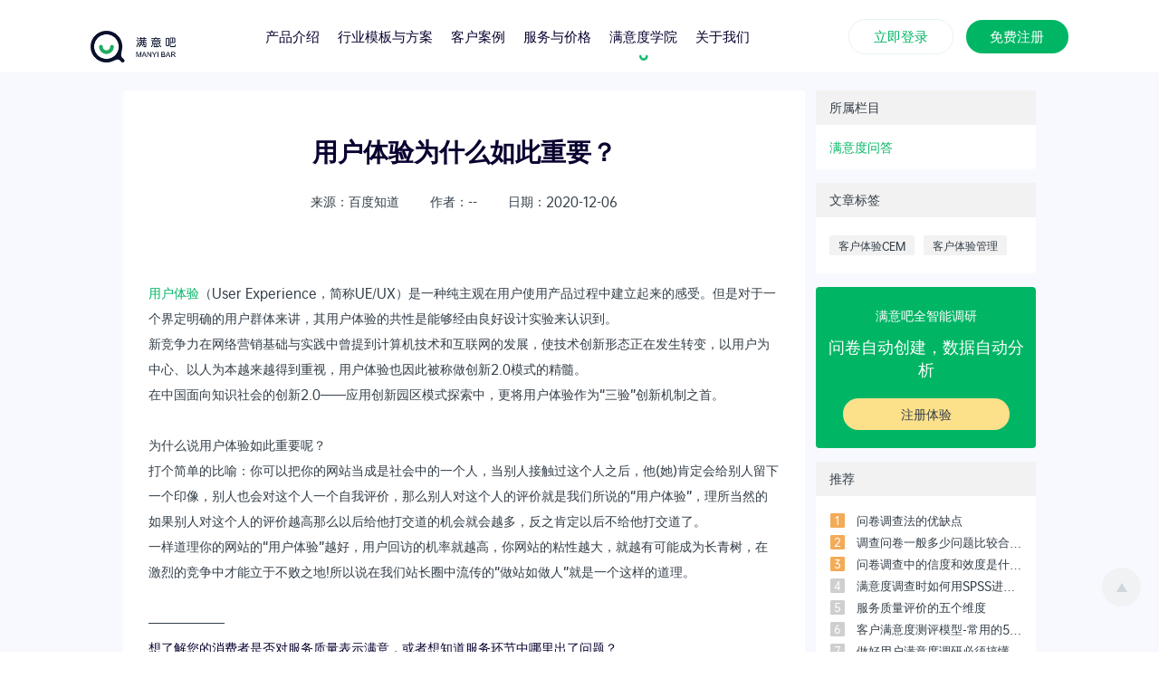

--- FILE ---
content_type: text/html;charset=UTF-8
request_url: https://www.manyibar.com/news/wenda-38
body_size: 5271
content:
<!DOCTYPE html> <!--[if lt IE 7]> <html class="no-js lt-ie9 lt-ie8 lt-ie7" lang="zh-CN"> <![endif]--> <!--[if IE 7]> <html class="no-js lt-ie9 lt-ie8" lang="zh-CN"> <![endif]--> <!--[if IE 8]> <html class="no-js lt-ie9" lang="zh-CN"> <![endif]--> <!--[if gt IE 8]><!--> <html class="no-js" lang="zh-CN"><!--<![endif]--> <head> <title>用户体验为什么如此重要？ - 满意吧</title> <meta charset="utf-8"> <meta http-equiv="Content-Type" content="text/html; charset=UTF-8"> <meta http-equiv="X-UA-Compatible" content="IE=edge,chrome=1"> <meta name="viewport" content="width=device-width,initial-scale=1"> <meta name="keywords" content="服务满意度调查,满意度调查系统,满意度调查问卷,满意度调查表,问卷调查模板"> <meta name="description" content="满意吧是一家专业好用的满意度调查、调研和测评的CEM在线平台，拥有25年的调研经验和完善的满意度调查系统，70个行业的免费问卷调查模板帮助企业轻松创建满意度调查问卷表，借助客户调研反馈提供问卷调查报告，助力企业快速提升客户体验管理，提升服务质量。"> <link rel="icon" type="image/x-icon" href="/static/favicon.ico"> <link rel="stylesheet" href="/static/css/bs.min.css"/> <link rel="stylesheet" href="//cdn.manyibar.cn/lib/notfy/notyf.min.css"/> <link rel="stylesheet" href="/static/assets/iconfont/iconfont.css"/> <link rel="stylesheet" href="//at.alicdn.com/t/font_2195899_k1w1y055az.css"/> <link rel="stylesheet" href="/static/assets/css/style.min.css"/> <link rel="stylesheet" href="/static/css/main.css"/> <link rel="stylesheet" href="/static/css/override.css"/> <link rel="stylesheet" href="/static/css/override-mb.css"/> <script src="https://hm.baidu.com/hm.js?5b120e007948413db4fdb2f1df176661"></script> <script src="/static/js/gbk2.min.js"></script> <link rel="stylesheet" href="/static/css/quill.css"> <link rel="stylesheet" href="/static/css/news.css"> <link rel="canonical" href="http://172.18.0.16:12304/news/wenda-38"> </head> <body> <div class="layout-main "> <!--Site Header--> <header class="site-header" data-aos="fade-down" data-aos-delay="100" data-aos-duration="1000"> <div class="wrapper-wide row-flex justify-content-between align-items-center"> <h1 class="site-logo"> <a href="https://www.manyibar.com/" class="logo-black"><img src="/static/imgs/logo.png" alt="满意吧,满意度调研"/></a> <a href="https://www.manyibar.com/" class="logo-white"><img src="/static/imgs/logo_white.svg" alt="满意吧,满意度调查"/></a> </h1> <nav class="navigation"> <ul class="menu"> <li id="homeMenu" class=""> <a href="/">首页</a> </li> <li class=""> <a href="/product">产品介绍</a> </li> <li class=""> <a class="hide-mb" href="/solution">行业模板与方案</a> <a class="hide-pc" href="javascript:void(0)">行业模板与方案</a> <ul class="sub-menu sub-menu-panel"> <li class="hide-pc"> <a href="/solution"> <span class="icon iconfont icongaishu"></span> <span>概述</span> </a> </li> <li class=""> <a href="/solution/retail"> <span class="icon iconfont iconcart"></span> <span>零售</span> </a> </li> <li class=""> <a href="/solution/food"> <span class="icon iconfont iconcook"></span> <span>餐饮</span> </a> </li> <li class=""> <a href="/solution/hotel"> <span class="icon iconfont iconhotel"></span> <span>酒店</span> </a> </li> <li class=""> <a href="/solution/healthy"> <span class="icon iconfont iconmedical"></span> <span>医疗健康</span> </a> </li> <li class=""> <a href="/solution/education"> <span class="icon iconfont iconedu"></span> <span>教育培训</span> </a> </li> <li class=""> <a href="/solution/government"> <span class="icon iconfont iconhouse"></span> <span>政务</span> </a> </li> <li class=""> <a href="/solution/property"> <span class="icon iconfont iconrepair"></span> <span>物业</span> </a> </li> <li class=""> <a href="/solution/trip"> <span class="icon iconfont iconluggage"></span> <span>旅游</span> </a> </li> <li class=""> <a href="/solution/beauty"> <span class="icon iconfont iconbeauty"></span> <span>美容美发</span> </a> </li> <li class=""> <a href="/solution/fitness"> <span class="icon iconfont iconball"></span> <span>运动健身</span> </a> </li> <li class=""> <a href="/solution/internet"> <span class="icon iconfont iconhulianwang"></span> <span>IT互联网</span> </a> </li> <li class=""> <a href="/solution/after-sales"> <span class="icon iconfont iconshouhou"></span> <span>售后服务</span> </a> </li> <li class=""> <a href="/solution/estate"> <span class="icon iconfont iconreal-estate"></span> <span>房地产</span> </a> </li> <li> <a href="javascript:void(0)"> </a> </li> <li> <a href="/signup/start"> <span>&nbsp;</span> <span>更多...</span> </a> </li> </ul> </li> <li class=""> <a href="/cases" class="hide-mb">客户案例</a> <a href="javascript:void(0)" class="hide-pc">客户案例</a> <ul class="sub-menu sub-menu-list sub-menu-list-tow-col"> <li class="hide-pc"> <a href="/cases">概览</a> </li> <li> <a href="/cases/retail">零售案例</a> </li> <li> <a href="/cases/food">餐饮案例</a> </li> <li> <a href="/cases/hotel">酒店案例</a> </li> <li> <a href="/cases/healthy">医疗健康案例</a> </li> <li> <a href="/cases/education">教育培训案例</a> </li> <li> <a href="/cases/trip">旅游案例</a> </li> <li> <a href="/cases/property">物业案例</a> </li> <li> <a href="/cases/fitness">运动健身案例</a> </li> <li> <a href="/cases/car">汽车服务</a> </li> <li> <a href="/cases/government">政务案例</a> </li> <li> <a href="/cases/software">软件系统案例</a> </li> <li> <a href="/cases/manufacturing">生产制造案例</a> </li> <li> <a href="/cases/estate">房地产案例</a> </li> <li> <a href="/cases/beauty">美容美发案例</a> </li> <li> <a href="/cases/after-sales">售后服务案例</a> </li> </ul> </li> <li class=""> <a href="/pricing" rel="nofollow">服务与价格</a> </li> <li class="hide-mb current"> <a href="javascript:void(0)">满意度学院</a> <ul class="sub-menu sub-menu-list"> <li> <a href="/news/category/industry">行业知识</a> </li> </ul> </li> <li class="last "> <a href="/company" rel="nofollow">关于我们</a> </li> <div class="menu-action"> <a href="/login" style="font-size: 15px;" class="myb-btn myb-btn-s myb-btn-outline">立即登录</a> <a target="_blank" href="/signup" style="font-size: 15px;" class="myb-btn myb-btn-s" rel="nofollow">免费注册</a> </div> </ul> </nav> <div class="header-buttons"> <a href="/login" style="font-size: 15px;" class="myb-btn myb-btn-s myb-btn-outline">立即登录</a> <a target="_blank" data-operator="顶部-免费注册" data-event="用户体验为什么如此重要？" href="/signup" style="font-size: 15px;" class="myb-btn myb-btn-s v-baidu-track-event">免费注册</a> </div> </div> </header> <!--// Site Header End--> <div class="layout-content"> <section class="section"> <div class="wrapper post-wrapper"> <div class="bs-row"> <div class="bs-col-md-9"> <div class="card"> <div class="card-body"> <h1 class="title">用户体验为什么如此重要？</h1> <div class="sub"> <span>来源：百度知道</span> <span>作者：--</span> <span> 日期：2020-12-06 </span> </div> <div class="ql-editor content"> <p><a href="https://www.manyibar.com/news/wenda-38" rel="noopener noreferrer" target="_blank">用户体验</a>（User Experience，简称UE/UX）是一种纯主观在用户使用产品过程中建立起来的感受。但是对于一个界定明确的用户群体来讲，其用户体验的共性是能够经由良好设计实验来认识到。</p><p>新竞争力在网络营销基础与实践中曾提到计算机技术和互联网的发展，使技术创新形态正在发生转变，以用户为中心、以人为本越来越得到重视，用户体验也因此被称做创新2.0模式的精髓。</p><p>在中国面向知识社会的创新2.0——应用创新园区模式探索中，更将用户体验作为“三验”创新机制之首。</p><p>&nbsp;</p><p>为什么说用户体验如此重要呢？</p><p>打个简单的比喻：你可以把你的网站当成是社会中的一个人，当别人接触过这个人之后，他(她)肯定会给别人留下一个印像，别人也会对这个人一个自我评价，那么别人对这个人的评价就是我们所说的“用户体验”，理所当然的如果别人对这个人的评价越高那么以后给他打交道的机会就会越多，反之肯定以后不给他打交道了。</p><p>一样道理你的网站的“用户体验”越好，用户回访的机率就越高，你网站的粘性越大，就越有可能成为长青树，在激烈的竞争中才能立于不败之地!所以说在我们站长圈中流传的“做站如做人”就是一个这样的道理。</p><p><br></p><p><span style="color: rgb(51, 62, 72);">——————</span></p><p><span style="color: rgb(9, 2, 48);">想了解您的消费者是否对服务质量表示满意，或者想知道服务环节中哪里出了问题？</span></p><p><span style="color: rgb(9, 2, 48);">「满意吧」为您提供不仅专业、还非常简单的在线</span><a href="https://www.manyibar.com/" rel="noopener noreferrer" target="_blank" style="color: rgb(9, 2, 48);">满意度调研</a><span style="color: rgb(9, 2, 48);">平台，可以轻松覆盖服务的全部场景，及时高效的了解消费者反馈。</span></p><p><span style="color: rgb(9, 2, 48);">通过超过70个行业的专业题库您可以不费吹灰之力就能创建完美问卷；</span></p><p><span style="color: rgb(9, 2, 48);">在消费者参与调研的同时，您将获得多达20维度的自动分析报告；</span></p><p><span style="color: rgb(9, 2, 48);">对抱怨客户的及时预警也将帮助企业及时化解危机。</span></p><p><span style="color: rgb(9, 2, 48);">这一切都将令您体验到简洁调研的美妙。</span></p> </div> <div class="post-page"> <div class="left"> <a href="/news/wenda-39">上一篇：作为体验门店，如何增强客户体验感？</a> </div> <div class="right"> <a href="/news/wenda-37">下一篇：影响顾客满意度有哪几个要素？ </a> </div> </div> </div> </div> </div> <div class="bs-col-md-3"> <div class="bs-row" id="sticker"> <div class="bs-col-md-12"> <div class="card card-small"> <div class="card-title">所属栏目</div> <div class="card-body"> <a href="/news/category/wenda">满意度问答</a> </div> </div> </div> <div class="bs-col-md-12"> <div class="card card-small"> <div class="card-title">文章标签</div> <div class="card-body"> <ul class="label-list"> <li> <a href="/news/labels/kehutiyancem">客户体验CEM</a> </li> <li> <a href="/news/labels/kehutiyanguanli">客户体验管理</a> </li> </ul> </div> </div> </div> <div class="bs-col-md-12"> <div class="card card-signup"> <div class="card-body"> <h2>满意吧全智能调研</h2> <h1>问卷自动创建，数据自动分析</h1> <div> <a href="/signup/start" data-event="用户体验为什么如此重要？" data-operator="注册体验" class="v-baidu-track-event">注册体验</a> </div> </div> </div> </div> <div class="bs-col-md-12"> <div class="card card-small"> <div class="card-title">推荐</div> <div class="card-body"> <ul class="post-list"> <li> <span>1</span> <a href="/news/wenda-249">问卷调查法的优缺点</a> </li> <li> <span>2</span> <a href="/news/wenda-06">调查问卷一般多少问题比较合适？</a> </li> <li> <span>3</span> <a href="/news/wenda-284">问卷调查中的信度和效度是什么？</a> </li> <li> <span>4</span> <a href="/news/wenda-330">满意度调查时如何用SPSS进行数据分析？</a> </li> <li> <span>5</span> <a href="/news/wenda-52">服务质量评价的五个维度</a> </li> <li> <span>6</span> <a href="/news/wenda-47">客户满意度测评模型-常用的5个模型之「四象限模型」</a> </li> <li> <span>7</span> <a href="/news/wenda-328">做好用户满意度调研必须搞懂的7个问题</a> </li> <li> <span>8</span> <a href="/news/wenda-45">客户满意度测评模型-常用的5个模型之「客户满意度指数模型」</a> </li> <li> <span>9</span> <a href="/news/wenda-64">调查问卷的提问方式</a> </li> <li> <span>10</span> <a href="/news/wenda-100">餐厅顾客意见调查问卷设计范本（3）</a> </li> </ul> </div> </div> </div> </div> </div> </div> </div> </section> </div> <!--Banner Section--> <section id="hero-banner" class="section"> <h2 class="heading" data-aos="fade-up" data-aos-delay="100" data-aos-duration="1000"> <span class="light break">了解更多帮助</span> 快速使用免费满意度调查题库和问卷模板 </h2> <a href="/signup" target="_blank" data-operator="底部-免费使用" data-event="用户体验为什么如此重要？" class="myb-btn yellow myb-btn-xl v-baidu-track-event" data-aos="fade-up" data-aos-delay="200" data-aos-duration="1000">免费使用</a> <div class="myb-kf hide"> <div class="wx-qr"> <img src="/static/imgs/myb-kf.jpeg" alt="满意吧,满意度调查"> </div> <div class="text"> 添加客服微信 <br> 领取旗舰版体验券 </div> </div> </section> <!--//Banner Section End--> <!--Footer--> <footer class="site-footer"> <div class="wrapper"> <div class="grid col-8"> <div class="footer-menu"> <a href="/news/category/wenda" class="hide-mb">满意度问答</a> <a href="/news/category/report" class="hide-mb">行业报告</a> <a href="/news/category/wechat" class="hide-mb">官方信息</a> <a href="/news/category/media" class="hide-mb">媒体视角</a> <a href="/sitemap">网站地图</a> <a href="/news/label_categories" class="hide-mb">满意度知识索引</a> <a href="/courses" class="hide-mb">数字课程产品</a> </div> </div> <div class="grid col-4 last"> </div> </div> <div class="footer-bottom"> <div class="wrapper"> <div class="copyright"> @2013-2021 版权所有 满意吧 <a href="https://beian.miit.gov.cn/" class="text-color-grey" target="_blank" rel="nofollow">京ICP备19049799号-3</a> </div> </div> </div> <div class="brand-imgs hide-mb"> <div class="wrapper"> <a href="http://www.cecdc.com/" target="_blank" rel="nofollow"> <img src="/static/imgs/footer/xin2.jpg"> </a> <a href="https://www.12377.cn/" target="_blank" rel="nofollow"> <img src="/static/imgs/footer/badmsg.jpg"> </a> <a href="http://www.cyberpolice.cn/wfjb/" target="_blank" rel="nofollow"> <img src="/static/imgs/footer/110.jpg"> </a> <a href="https://t.knet.cn/" target="_blank" rel="nofollow"> <img src="/static/imgs/footer/xin.jpg"> </a> </div> </div> <div class="mar-top"> <p style="text-align: center;font-size:12px;">满意吧拥有专业的满意度调查系统，提供服务满意度调查、<a href="/">NPS调查</a>、顾客满意度调查、客户满意度调查、满意度测评、调研等，如有需要欢迎来电咨询。</p> </div> </footer> <a href="javascript:void(0);" class="back-to-top" style="display: flex;"></a> <!--//Footer End --> <script src="/static/js/js.cookie-2.2.1.min.js"></script> <script src="//cdn.manyibar.cn/lib/notfy/notyf.min.js"></script> <script src="/static/js/lscache.min.js"></script> <script src="/static/assets/js/plugins.min.js"></script> <script src="/static/assets/js/common.js"></script> <script src="/static/js/fix.js"></script> <script> window.notyf = new Notyf({ position: {x: 'center', y: 'top'} }); </script></div> <script> window.staticPath = '/static'; window.onload = function () { if (location.hash === '#solutionTemplate' && $('#solutionTemplate') && $('#solutionTemplate').length > 0) { setTimeout(function () { $("html, body").animate({scrollTop: $("#solutionTemplate").offset().top + 100}, { duration: 10, easing: "swing" }); }, 50); } } </script> <script src="/static/js/jquery.sticky.js"></script> <script> $(document).ready(function () { $("#sticker").sticky({ topSpacing: 100, bottomSpacing: 730, widthFromWrapper: false }); }); </script> </body> </html>

--- FILE ---
content_type: text/css
request_url: https://at.alicdn.com/t/font_2195899_k1w1y055az.css
body_size: 10799
content:
@font-face {font-family: "iconfont";
  src: url('//at.alicdn.com/t/font_2195899_k1w1y055az.eot?t=1612410688083'); /* IE9 */
  src: url('//at.alicdn.com/t/font_2195899_k1w1y055az.eot?t=1612410688083#iefix') format('embedded-opentype'), /* IE6-IE8 */
  url('[data-uri]') format('woff2'),
  url('//at.alicdn.com/t/font_2195899_k1w1y055az.woff?t=1612410688083') format('woff'),
  url('//at.alicdn.com/t/font_2195899_k1w1y055az.ttf?t=1612410688083') format('truetype'), /* chrome, firefox, opera, Safari, Android, iOS 4.2+ */
  url('//at.alicdn.com/t/font_2195899_k1w1y055az.svg?t=1612410688083#iconfont') format('svg'); /* iOS 4.1- */
}

.iconfont {
  font-family: "iconfont" !important;
  font-size: 16px;
  font-style: normal;
  -webkit-font-smoothing: antialiased;
  -moz-osx-font-smoothing: grayscale;
}

.iconhulianwang:before {
  content: "\e634";
}

.iconshouhou:before {
  content: "\e612";
}

.icongaishu:before {
  content: "\e666";
}

.iconquanqiusouzuan:before {
  content: "\e6b0";
}

.iconyundong:before {
  content: "\e655";
}

.iconright:before {
  content: "\e71c";
}

.iconmoney:before {
  content: "\e7c0";
}

.iconadd:before {
  content: "\e6df";
}

.iconradio:before {
  content: "\eecd";
}

.iconcheckbox:before {
  content: "\e623";
}

.iconwujiaoxing:before {
  content: "\e633";
}

.icongengduomore10:before {
  content: "\e61e";
}

.icontelphone:before {
  content: "\e648";
}

.iconjingshigantanhao2:before {
  content: "\e7f4";
}

.iconbeauty:before {
  content: "\e61d";
}

.iconmedical:before {
  content: "\e637";
}

.iconmicphone:before {
  content: "\e639";
}

.iconball:before {
  content: "\e63a";
}

.iconzhuangxiu:before {
  content: "\e675";
}

.iconluggage:before {
  content: "\e652";
}

.iconedu:before {
  content: "\e601";
}

.iconyujing:before {
  content: "\e663";
}

.iconrenwu-ren:before {
  content: "\e749";
}

.iconreal-estate:before {
  content: "\e653";
}

.iconcheck:before {
  content: "\e614";
}

.iconshijian:before {
  content: "\e615";
}

.iconhouse:before {
  content: "\e611";
}

.icondui:before {
  content: "\e64d";
}

.iconliwu:before {
  content: "\e873";
}

.iconcook:before {
  content: "\e68a";
}

.iconzanting:before {
  content: "\e618";
}

.iconrepair:before {
  content: "\e654";
}

.iconcha:before {
  content: "\e609";
}

.iconxinfeng:before {
  content: "\e610";
}

.iconyanjing_huaban1:before {
  content: "\e665";
}

.iconhotel:before {
  content: "\e664";
}

.icondianji:before {
  content: "\e815";
}

.iconarrow-left:before {
  content: "\e635";
}

.iconsemi-circle:before {
  content: "\e636";
}

.iconcart:before {
  content: "\e638";
}

.iconarrow-up:before {
  content: "\e63b";
}

.iconlike:before {
  content: "\e63c";
}

.iconbag:before {
  content: "\e63d";
}

.iconheart:before {
  content: "\e63e";
}

.iconhangyexingzhuang:before {
  content: "\e63f";
}

.iconcaise:before {
  content: "\e640";
}

.iconbaise:before {
  content: "\e641";
}

.iconhangyemobantupianzhezhao:before {
  content: "\e642";
}

.iconweibiaoti-1-01:before {
  content: "\e643";
}

.iconweibiaoti-1-04:before {
  content: "\e644";
}

.iconweibiaoti-1-03:before {
  content: "\e645";
}

.iconweibiaoti-1-02:before {
  content: "\e646";
}

.iconweibiaoti-1-05:before {
  content: "\e647";
}



--- FILE ---
content_type: text/css
request_url: https://www.manyibar.com/static/assets/css/style.min.css
body_size: 17122
content:
.wrapper,.wrapper-wide{margin:0 auto;height:auto;position:relative}.padding-0{padding:0}.row{clear:both}.row-flex{display:flex}.row-flex.justify-content-between{justify-content:space-between}.row-flex.justify-content-center{justify-content:center}.row-flex.justify-content-end{justify-content:flex-end}.row-flex.align-items-center{align-items:center}.row-flex.align-items-start{align-items:flex-start}.row-flex.align-items-end{align-items:flex-start}.row.full-height{height:100%}.grid{float:left;margin:0 3% 0 0;position:relative}.grid.last{margin:0}.grid img,.row img{width:100%;height:auto;display:block}.col-1{width:5.5%}.col-2{width:14%}.col-3{width:22.5%}.col-4{width:31%}.col-5{width:39.5%}.col-6{width:48%}.col-7{width:56.5%}.col-8{width:65%}.col-9{width:73.5%}.col-10{width:82%}.col-11{width:90.5%}.col-12{width:99%;margin:auto}.fullwidth{width:100%}@media all and (min-width: 1920px){.wrapper{width:1400px}.wrapper-wide{width:1500px}}@media all and (max-width: 1919px){.wrapper{width:calc(100% - 375px)}.wrapper-wide{width:calc(100% - 275px)}}@media all and (max-width: 1280px){.wrapper{width:calc(100% - 300px)}.wrapper-wide{width:calc(100% - 200px)}}@media all and (max-width: 1128px){.wrapper{width:calc(100% - 200px)}.wrapper-wide{width:calc(100% - 100px)}}@media all and (max-width: 1024px){.wrapper{width:calc(100% - 100px)}.wrapper-wide{width:calc(100% - 50px)}}@media all and (max-width: 768px){.col-1,.col-2,.col-3,.col-4,.col-5,.col-6,.col-7,.col-8,.col-9,.col-10,.col-11,.row{float:none;width:100%;margin:auto;padding:0 10px}.wrapper,.wrapper-wide{width:calc(100% - 50px)}}html{line-height:1.15;-webkit-text-size-adjust:100%}body{margin:0}h1{font-size:2em;margin:0.67em 0}hr{box-sizing:content-box;height:0;overflow:visible}pre{font-family:monospace, monospace;font-size:1em}a{background-color:transparent}abbr[title]{border-bottom:none;text-decoration:underline;text-decoration:underline dotted}b,strong{font-weight:bolder}code,kbd,samp{font-family:monospace, monospace;font-size:1em}small{font-size:80%}sub,sup{font-size:75%;line-height:0;position:relative;vertical-align:baseline}sub{bottom:-0.25em}sup{top:-0.5em}img{border-style:none}button,input,optgroup,select,textarea{font-family:inherit;font-size:100%;line-height:1.15;margin:0}button,input{overflow:visible}button,select{text-transform:none}button,[type="button"],[type="reset"],[type="submit"]{-webkit-appearance:button}button::-moz-focus-inner,[type="button"]::-moz-focus-inner,[type="reset"]::-moz-focus-inner,[type="submit"]::-moz-focus-inner{border-style:none;padding:0}button:-moz-focusring,[type="button"]:-moz-focusring,[type="reset"]:-moz-focusring,[type="submit"]:-moz-focusring{outline:1px dotted ButtonText}fieldset{padding:0.35em 0.75em 0.625em}legend{box-sizing:border-box;color:inherit;display:table;max-width:100%;padding:0;white-space:normal}progress{vertical-align:baseline}textarea{overflow:auto}[type="checkbox"],[type="radio"]{box-sizing:border-box;padding:0}[type="number"]::-webkit-inner-spin-button,[type="number"]::-webkit-outer-spin-button{height:auto}[type="search"]{-webkit-appearance:textfield;outline-offset:-2px}[type="search"]::-webkit-search-decoration{-webkit-appearance:none}::-webkit-file-upload-button{-webkit-appearance:button;font:inherit}details{display:block}summary{display:list-item}template{display:none}[hidden]{display:none}@font-face{font-family:'opposans-r';src:url("../fonts/opposans-r-webfont.woff2") format("woff2"),url("../fonts/opposans-r-webfont.woff") format("woff");font-weight:normal;font-style:normal}@font-face{font-family:'opposans-b';src:url("../fonts/opposans-b-webfont.woff2") format("woff2"),url("../fonts/opposans-b-webfont.woff") format("woff");font-weight:normal;font-style:normal}@font-face{font-family:'opposans-m';src:url("../fonts/opposans-m-webfont.woff2") format("woff2"),url("../fonts/opposans-m-webfont.woff") format("woff");font-weight:normal;font-style:normal}@font-face{font-family:'Montserrat';src:url("../fonts/Montserrat-SemiBold.eot");src:url("../fonts/Montserrat-SemiBold.eot?#iefix") format("embedded-opentype"),url("../fonts/Montserrat-SemiBold.woff2") format("woff2"),url("../fonts/Montserrat-SemiBold.woff") format("woff"),url("../fonts/Montserrat-SemiBold.ttf") format("truetype"),url("../fonts/Montserrat-SemiBold.svg#Montserrat-SemiBold") format("svg");font-weight:600;font-style:normal;font-display:swap}@font-face{font-family:'Gilroy Bold';font-style:normal;font-weight:normal;src:local("Gilroy-Bold"),url("../fonts/Gilroy-Bold.woff") format("woff")}body{font-family:"opposans-m",-apple-system,BlinkMacSystemFont,Helvetica,"Segoe UI","Roboto","Oxygen","Ubuntu","Cantarell","Fira Sans","Droid Sans","Helvetica Neue",Arial,sans-serif;-webkit-font-smoothing:antialiased;-moz-osx-font-smoothing:grayscale;line-height:1.4;color:#7F7F92}@media (min-width: 1920px){body{font-size:16px}}@media (max-width: 1440px){body{font-size:15px}}body.transparent{opacity:.3}body,html{overflow-x:hidden}a{text-decoration:none;color:#00B665}a:hover{opacity:0.8}h1,h2,h3,h4,h5,h6{clear:both;color:#090230;font-family:"opposans-b",-apple-system,BlinkMacSystemFont,Helvetica,"Segoe UI","Roboto","Oxygen","Ubuntu","Cantarell","Fira Sans","Droid Sans","Helvetica Neue",Arial,sans-serif;-webkit-font-smoothing:antialiased;-moz-osx-font-smoothing:grayscale}h1,h2,h3{font-weight:600}p{margin-bottom:1em;-webkit-font-smoothing:antialiased;-moz-osx-font-smoothing:grayscale}.section{clear:both;height:auto;overflow:hidden;position:relative}.section .heading,.section .subheading{text-align:center;display:block;width:100%}.section .col-6 .heading,.section .col-6 .subheading{text-align:left}.section .heading{font-size:2.39583vw;margin-bottom:0;font-weight:600}@media (min-width: 1920px){.section .heading{font-size:46px}}.section .heading.s{font-size:2.1875vw}@media (min-width: 1920px){.section .heading.s{font-size:42px}}.section .heading.xs{font-size:1.25vw}@media (min-width: 1920px){.section .heading.xs{font-size:24px}}.section .heading .break{display:block}.section .heading .light{font-family:"opposans-m",-apple-system,BlinkMacSystemFont,Helvetica,"Segoe UI","Roboto","Oxygen","Ubuntu","Cantarell","Fira Sans","Droid Sans","Helvetica Neue",Arial,sans-serif;font-weight:300}.section .subheading{color:#787984;font-size:1.25vw;margin:0}@media (min-width: 1920px){.section .subheading{font-size:24px}}.section .desc.left-border{border-left:2px solid #00B665;padding-left:15px;width:70%;line-height:1.5;margin-bottom:25px}@media (max-width: 1440px){.section .heading{font-size:2.1875vw}}@media (max-width: 1440px) and (min-width: 1920px){.section .heading{font-size:42px}}@media (max-width: 1440px){.section .heading.s{font-size:1.97917vw}}@media (max-width: 1440px) and (min-width: 1920px){.section .heading.s{font-size:38px}}@media (max-width: 768px){.section .heading{font-size:5.03597vw}.section .heading.s{font-size:4.55635vw}.section .heading.xs{font-size:2.8777vw}.section .subheading{font-size:2.8777vw}.section .desc.left-border{width:98%}}.myb-btn{font-family:"opposans-m",-apple-system,BlinkMacSystemFont,Helvetica,"Segoe UI","Roboto","Oxygen","Ubuntu","Cantarell","Fira Sans","Droid Sans","Helvetica Neue",Arial,sans-serif;color:#fff;background-color:#00B665;padding-top:1.04167vw;padding-bottom:1.04167vw;padding-left:2.60417vw;padding-right:2.60417vw;border-radius:50px;border:0;cursor:pointer}@media (min-width: 1920px){.myb-btn{font-size:16px}}@media (max-width: 1440px){.myb-btn{font-size:15px}}@media (min-width: 1920px){.myb-btn{padding-top:20px;padding-bottom:20px;padding-left:50px;padding-right:50px}}.myb-btn.myb-btn-s{padding-top:.52083vw;padding-bottom:.625vw;padding-left:2.08333vw;padding-right:2.08333vw}@media (min-width: 1920px){.myb-btn.myb-btn-s{padding-top:10px;padding-bottom:12px;padding-left:40px;padding-right:40px}}@media (min-width: 1920px){.myb-btn.myb-btn-s{font-size:14px}}@media (max-width: 1440px){.myb-btn.myb-btn-s{font-size:12px}}.myb-btn.myb-btn-l{padding-top:.9375vw;padding-bottom:1.04167vw;padding-left:3.64583vw;padding-right:3.64583vw}@media (min-width: 1920px){.myb-btn.myb-btn-l{padding-top:18px;padding-bottom:20px;padding-left:70px;padding-right:70px}}.myb-btn.myb-btn-xl{padding-top:1.04167vw;padding-bottom:1.14583vw;padding-left:4.58333vw;padding-right:4.58333vw}@media (min-width: 1920px){.myb-btn.myb-btn-xl{padding-top:20px;padding-bottom:22px;padding-left:88px;padding-right:88px}}.myb-btn.arrow{background-image:url(../img/arrow-right-light.png);background-repeat:no-repeat;background-position:90% center;background-size:15px 13px}@media (max-width: 768px){.myb-btn{padding:10px 40px}.myb-btn.myb-btn-s{padding:5px 30px 6px 30px}.myb-btn.myb-btn-l{padding:18px 70px 20px 70px}.myb-btn.myb-btn-xl{padding:10px 40px 12px 40px}}@media (max-width: 320px){.myb-btn.myb-btn-s{padding:5px 20px 6px 20px}.myb-btn.myb-btn-xl{font-size:13px;padding:8px 30px 9px 30px}.myb-btn.arrow{background-size:10px auto}}.myb-btn.myb-btn-outline{background:transparent;border:1px solid rgba(37,137,92,0.1);color:#00B665;transition:all 0.3s}.myb-btn.myb-btn-outline:hover{transition:all 0.3s;background-color:#00B665;color:#fff}.myb-btn:hover{color:#fff}.myb-btn.yellow{background:#FFE641;color:#302D21}.myb-play-btn{width:5.20833vw;height:5.20833vw;background-color:#00B665;border-radius:200px;display:flex;justify-content:center;align-items:center;transition:transform 0.4s;-ms-transition:transform 0.4s;-webkit-transition:transform 0.4s;-o-transition:transform 0.4s}@media (min-width: 1920px){.myb-play-btn{width:100px}}@media (min-width: 1920px){.myb-play-btn{height:100px}}.myb-play-btn:before{border-color:transparent transparent transparent #fff;border-width:8px 0 8px 15px;border-style:solid;content:''}.myb-play-btn:hover{transform:scale(1.1);-webkit-transform:scale(1.1);-ms-transform:scale(1.1);-o-transform:scale(1.1);transition:transform 0.4s;-ms-transition:transform 0.4s;-webkit-transition:transform 0.4s;-o-transition:transform 0.4s}@media (max-width: 768px){.myb-play-btn{width:50px;height:50px}}.counter{display:flex;align-items:center;justify-content:space-between;width:39.0625%;margin:auto}.counter .item{text-align:center}.counter .item h3{color:#00B665;font-size:4.27083vw;margin:0;font-family:"Montserrat",-apple-system,BlinkMacSystemFont,Helvetica,"Segoe UI","Roboto","Oxygen","Ubuntu","Cantarell","Fira Sans","Droid Sans","Helvetica Neue",Arial,sans-serif}@media (min-width: 1920px){.counter .item h3{font-size:82px}}.counter .item sup{font-size:1.04167vw;top:-2.2em}@media (min-width: 1920px){.counter .item sup{font-size:20px}}.counter .item p{color:#626A7E;margin-top:-5px}@media (min-width: 1920px){.counter .item p{font-size:16px}}@media (max-width: 1440px){.counter .item p{font-size:15px}}@media (max-width: 768px){.counter{width:80%}.counter .item h3{font-size:8.99281vw}.counter .item sup{font-size:3.59712vw;top:-18px}.counter .item p{font-size:12px}}@media (max-width: 320px){.counter{width:100%}.counter .item h3{font-size:7.19424vw}.counter .item sup{font-size:3.59712vw;top:-8px}.counter .item p{margin-top:0}}.icon-list{position:relative}.icon-list ul{margin:0;padding:0}.icon-list ul li{list-style:none;margin-bottom:20px;height:3.125vw;line-height:1.5;display:flex}@media (min-width: 1920px){.icon-list ul li{height:60px}}.icon-list .list-item{background:#fff;border-radius:50px;list-style:none;padding:10px;vertical-align:middle;display:inline-table;box-shadow:0px 8px 35px 0px rgba(49,47,84,0.05)}.icon-list .list-item strong,.icon-list .list-item mark{display:inline-block}.icon-list .list-item strong{font-weight:normal;color:#44435B;display:flex;align-items:center;float:left;height:2.29167vw;padding:0 30px 0 15px}@media (min-width: 1920px){.icon-list .list-item strong{height:44px}}.icon-list .list-item mark{background:rgba(199,241,224,0.6);border-radius:50%;color:#8DD2B5;width:2.29167vw;height:2.29167vw;display:flex;float:left;justify-content:center;align-items:center;font-size:20px}@media (min-width: 1920px){.icon-list .list-item mark{width:44px}}@media (min-width: 1920px){.icon-list .list-item mark{height:44px}}.icon-list .list-item mark:last-child{background:transparent}.icon-list .list-item mark.right{float:right;margin-right:20px}.icon-list .list-item mark.inverse{transform:rotateY(180deg);transform:rotateX(180deg);-webkit-transform:rotateY(180deg);-webkit-transform:rotateX(180deg);-o-transform:rotateY(180deg);-o-transform:rotateX(180deg);-moz-transform:rotateY(180deg);-moz-transform:rotateX(180deg)}.icon-list .list-item em{font-style:normal}.icon-list .icon{height:20px;width:20px;-webkit-transition:font-size 0.25s linear, width 0.25s linear;-moz-transition:font-size 0.25s linear, width 0.25s linear;transition:font-size 0.25s linear, width 0.25s linear}.icon-list .icon img{width:50%}@media (max-width: 768px){.icon-list ul li{height:7.19424vw}.icon-list .list-item mark{width:5.39568vw;height:5.39568vw}.icon-list .list-item strong{height:5.27578vw}}.img-box{height:auto;overflow:hidden}.img-box div.img{width:100%;height:13.02083vw;display:flex;align-items:center;justify-content:center;margin:40px auto 60px}@media (min-width: 1920px){.img-box div.img{height:250px}}@media (max-width: 1280px){.img-box div.img{margin:20px auto 40px}}.img-box img{width:50%}.img-box .heading{margin:0 0 10px}.parallax-item{position:absolute;background-size:contain;background-repeat:no-repeat;background-position:center}.page-overlay{width:100%;height:100%;background:#000;opacity:.8;position:fixed;top:0;left:0;content:'';z-index:10000;display:none;animation:fadeIn ease 0.4s;-webkit-animation:fadeIn ease 0.4s;-moz-animation:fadeIn ease 0.4s;-o-animation:fadeIn ease 0.4s;-ms-animation:fadeIn ease 0.4s}.page-overlay span{display:block;font-size:3em;color:#fff;position:absolute;top:10%;right:10%;z-index:10001;cursor:pointer}@keyframes fadeIn{0%{opacity:0}100%{opacity:1}}@-webkit-keyframes fadeIn{0%{opacity:0}100%{opacity:1}}@keyframes fadeInRight{from{transform:translate3d(50px, 0, 0);opacity:0}to{transform:translate3d(0, 0, 0);opacity:1}}@-webkit-keyframes fadeInRight{from{transform:translate3d(50px, 0, 0);opacity:0}to{transform:translate3d(0, 0, 0);opacity:1}}@keyframes fadeInUp{from{transform:translate3d(0, 20px, 0);opacity:0}to{transform:translate3d(0, 0, 0);opacity:1}}@-webkit-keyframes fadeInUp{from{transform:translate3d(0, 20px, 0);opacity:0}to{transform:translate3d(0, 0, 0);opacity:1}}@keyframes zoom{0%{transform:scale(1)}50%{transform:scale(1.05)}100%{transform:scale(1)}}.site-header{width:100%;height:80px;position:fixed;top:0;left:0;z-index:999;display:flex;align-items:center}.site-header.sticky{background:#fff}.site-header .site-logo{width:7.34375vw;height:2.76042vw;display:block}@media (min-width: 1920px){.site-header .site-logo{width:141px}}@media (min-width: 1920px){.site-header .site-logo{height:53px}}.site-header .site-logo img{width:100%;height:auto}.site-header .header-buttons{width:auto;height:2.5%;text-align:right}.site-header .header-buttons a{margin-left:10px}.site-header a.menu-toggle{display:none}.navigation{height:100%}.navigation ul{text-align:center;margin:0;margin-left:5.20833vw;display:flex;justify-content:center}@media (min-width: 1920px){.navigation ul{margin-left:100px}}.navigation ul li{display:flex;align-items:center;justify-content:center;list-style:none;height:80px;margin-left:1.5625vw;font-family:"opposans-m",-apple-system,BlinkMacSystemFont,Helvetica,"Segoe UI","Roboto","Oxygen","Ubuntu","Cantarell","Fira Sans","Droid Sans","Helvetica Neue",Arial,sans-serif;position:relative}@media (min-width: 1920px){.navigation ul li{margin-left:30px}}@media (min-width: 1920px){.navigation ul li{font-size:16px}}@media (max-width: 1440px){.navigation ul li{font-size:15px}}@media (max-width: 1128px){.navigation ul li{font-size:14px}}.navigation ul li a{color:#090230}.navigation ul li.current{background:url(../img/current-state.png) no-repeat center 60px;background-size:10px auto}.navigation ul li ul.sub-menu{width:180px;height:auto;position:absolute;top:80px;left:-105px;background:#fff;padding-left:0;list-style:none;opacity:0;display:none;border:1px solid #f0f0f0;z-index:2;box-shadow:0px 8px 35px 0px rgba(49,47,84,0.1)}@media (max-width: 1440px){.navigation ul li ul.sub-menu{left:-95px}}.navigation ul li ul.sub-menu li{padding:0;margin:0;width:100%;height:auto;text-align:left;display:block;border-bottom:1px solid #f0f0f0}.navigation ul li ul.sub-menu li a{color:#000;display:block;opacity:0.6;padding:14px 18px;text-align:left}.navigation ul li ul.sub-menu li a:hover{opacity:1;background:#fafafa}.navigation ul li:hover ul.sub-menu{display:block;opacity:1;webkit-animation:fadeInUp .5s ease-in-out 0s backwards;-moz-animation:fadeInUp .5s ease-in-out 0s backwards;-ms-animation:fadeInUp .5s ease-in-out 0s backwards;animation:fadeInUp .5s ease-in-out 0s backwards}@media (max-width: 900px){.site-header .header-buttons .myb-btn-outline{display:none}.site-header a.menu-toggle{width:30px;height:15px;display:inline-block;position:relative;text-align:right;margin-left:20px}.site-header a.menu-toggle:before,.site-header a.menu-toggle:after{content:'';display:block;height:1px;border-bottom:2px solid #000}.site-header a.menu-toggle:before{width:100%;margin-top:4px}.site-header a.menu-toggle:after{width:80%;float:right;margin-top:6px}.site-header .site-logo{width:10.79137vw;height:auto}.navigation{z-index:10001;position:relative}.navigation #close-menu{color:#fff;width:50px;height:50px;display:block;z-index:10003;top:20px;position:fixed;right:290px;font-size:2.5em}.navigation ul.menu{position:fixed;width:300px;height:100vh;overflow-y:auto;background:#fff;right:0;top:0;z-index:1000;display:block;text-align:left;padding-left:0;margin-left:0;box-shadow:-20px 0 50px rgba(0,0,0,0.1);transform:translateX(400px);-webkit-transform:translateX(400px);-moz-transform:translateX(400px);-o-transform:translateX(400px);transition:transform 0.3s;-webkit-transition:transform 0.3s;-moz-transition:transform 0.3s;-o-transition:transform 0.3s;-ms-overflow-style:none;scrollbar-width:none}.navigation ul.menu::-webkit-scrollbar{display:none}.navigation ul.menu.expand{transform:translateX(0px);-webkit-transform:translateX(0px);-moz-transform:translateX(0px);-o-transform:translateX(0px);transition:transform 0.5s;-webkit-transition:transform 0.5s;-moz-transition:transform 0.5s;-o-transition:transform 0.5s}.navigation ul.menu li{text-align:left;border-bottom:1px solid #f0f0f0;margin-left:0;padding-left:30px;display:block;height:auto;line-height:80px;font-size:16px}.navigation ul.menu li.current{background-image:none}.navigation ul.menu li.current a{color:#00B665}.navigation ul.menu li.has-children{padding-left:0}.navigation ul.menu li.has-children>a{margin-left:30px}.navigation ul.menu li.has-children .toggle-btn{width:20px;height:20px;display:block;cursor:pointer;position:absolute;right:20px;top:30px;z-index:2;line-height:20px;text-align:center;font-size:1.5em;transition:transform 0.3s;-webkit-transition:transform 0.3s;-moz-transition:transform 0.3s;-o-transition:transform 0.3s}.navigation ul.menu li.has-children .toggle-btn:before{content:'+'}.navigation ul.menu li ul.sub-menu{position:relative;display:none;top:-20px;left:0;opacity:0;box-shadow:none;width:100%;border:0;margin:0;padding:0}.navigation ul.menu li ul.sub-menu li{line-height:20px;padding-left:10px;font-size:14px}.navigation ul.menu li ul.sub-menu li a:hover{background:none}.navigation ul.menu li ul.sub-menu li:last-child{border-bottom:0}.navigation ul.menu li.expand>a{font-weight:600}.navigation ul.menu li.expand ul.sub-menu{display:block;opacity:1;transition:all 0.3s}.navigation ul.menu li.expand .toggle-btn{transform:rotate(-45deg);-webkit-transform:rotate(-45deg);-moz-transform:rotate(-45deg);-o-transform:rotate(-45deg);transition:transform 0.3s;-webkit-transition:transform 0.3s;-moz-transition:transform 0.3s;-o-transition:transform 0.3s}.navigation ul.menu li:hover ul.sub-menu{webkit-animation:none;-moz-animation:none;-ms-animation:none;animation:none}}@media (max-width: 768px){.site-header .site-logo{width:15.58753vw;height:auto;margin-top:30px}}@media (max-width: 640px){.site-header .site-logo{width:17.98561vw}}@media (max-width: 576px){.site-header .site-logo{width:21.58273vw}}@media (max-width: 375px){.navigation #close-menu{left:40px}.navigation ul.menu{width:250px}}@media (max-width: 320px){.site-header .site-logo{width:22.78177vw;margin-top:20px}}.site-hero{padding-top:11.45833vw;width:100%;height:auto;text-align:center;position:relative;background:#fff}@media (min-width: 1920px){.site-hero{padding-top:220px}}@media (max-width: 1440px){.site-hero{padding-top:15.625vw}}@media (max-width: 1440px) and (min-width: 1920px){.site-hero{padding-top:300px}}@media (max-width: 1024px){.site-hero{padding-top:14.58333vw}}@media (max-width: 1024px) and (min-width: 1920px){.site-hero{padding-top:280px}}.site-hero .wrapper{z-index:3}.site-hero .hero-heading{font-size:2.8125vw;display:inline;margin-bottom:0px}@media (min-width: 1920px){.site-hero .hero-heading{font-size:54px}}.site-hero .hero-subheading{opacity:0.8;color:#090230;margin-top:25px;font-size:1.5625vw}@media (min-width: 1920px){.site-hero .hero-subheading{font-size:30px}}.site-hero .counter{margin-top:4.6875vw;margin-bottom:4.6875vw}@media (min-width: 1920px){.site-hero .counter{margin-top:90px;margin-bottom:90px}}.site-hero .typed-cursor{opacity:1;font-size:2.5em;color:#00B665}.site-hero .bottom-edge{width:100vw;height:20.83333vw;position:absolute;border-radius:0 0 50% 50%;bottom:-160px;background:#fff;z-index:2}@media (min-width: 1920px){.site-hero .bottom-edge{height:400px}}@media (max-width: 1680px){.site-hero .bottom-edge{bottom:-150px}}@media (max-width: 1440px){.site-hero .bottom-edge{bottom:-120px}}@media (max-width: 1280px){.site-hero .bottom-edge{bottom:-100px}}@media (max-width: 1024px){.site-hero .bottom-edge{bottom:-90px}}@media (max-width: 768px){.site-hero .bottom-edge{bottom:-180px;height:47.96163vw}}@media (max-width: 640px){.site-hero .bottom-edge{bottom:-140px}}@media (max-width: 576px){.site-hero .bottom-edge{bottom:-120px}}@media (max-width: 480px){.site-hero .bottom-edge{bottom:-100px}}@media (max-width: 320px){.site-hero .bottom-edge{bottom:-80px}}#parallax-item-1{width:22px;height:22px;background-image:url(../img/item-1.png);top:-60px;left:20.83333vw}#parallax-item-2{width:63px;height:52px;background-image:url(../img/item-2.png);top:100px;left:2.60417vw}#parallax-item-3{width:33px;height:33px;background-image:url(../img/item-3.png);bottom:0;left:13.02083vw}#parallax-item-4{width:54px;height:54px;background-image:url(../img/item-4.png);top:80px;right:0vw}#parallax-item-5{width:38px;height:38px;background-image:url(../img/item-5.png);bottom:0;right:7.8125vw}@media (max-width: 768px){.site-hero{padding-top:23.98082vw}.site-hero .hero-heading{font-size:4.55635vw}.site-hero .hero-subheading{font-size:2.8777vw;margin-top:15px}.site-hero .counter{margin-top:10.79137vw;margin-bottom:10.79137vw}#parallax-item-1{width:2.63789vw;height:2.63789vw;top:10px;left:30px}#parallax-item-2{left:-100px}#parallax-item-3{width:4.19664vw;height:4.19664vw;left:0}#parallax-item-4{width:3.23741vw;height:3.23741vw;right:50px;top:-40px}#parallax-item-5{width:4.79616vw;height:4.79616vw;right:0;bottom:80px}}@media (max-width: 576px){.site-hero{padding-top:35.97122vw}.site-hero .typed-cursor{font-size:1.4em}}@media (max-width: 320px){.site-hero{padding-top:35.97122vw}.site-hero .hero-heading{font-size:4.31655vw}.site-hero .hero-subheading{font-size:3.59712vw;margin-top:10px}.site-hero .typed-cursor{font-size:1em}}#features{background:#F9FBFF;padding-top:14.58333vw;padding-bottom:5.20833vw}@media (min-width: 1920px){#features{padding-top:280px;padding-bottom:100px}}#features .wrapper{flex-wrap:wrap}#features .heading{margin-bottom:10px}.color-blocks{display:flex;margin:90px auto 20px}.color-blocks:after{content:''}.color-blocks .block{background-size:100%;background-repeat:no-repeat;overflow:hidden;background-position-y:0;background-position-x:0}.color-blocks .block:hover{z-index:2;background-position-y:bottom}.color-blocks .block .content{position:relative}.color-blocks .block .heading{text-align:left}.color-blocks .block .desc{font-size:.72917vw;color:#44435B;width:60%;margin-top:5px;font-family:"opposans-r",-apple-system,BlinkMacSystemFont,Helvetica,"Segoe UI","Roboto","Oxygen","Ubuntu","Cantarell","Fira Sans","Droid Sans","Helvetica Neue",Arial,sans-serif}@media (min-width: 1920px){.color-blocks .block .desc{font-size:14px}}.color-blocks .block .num{opacity:0.1;font-size:8.33333vw;position:absolute;line-height:1;top:-55%;font-family:"Gilroy Bold",-apple-system,BlinkMacSystemFont,Helvetica,"Segoe UI","Roboto","Oxygen","Ubuntu","Cantarell","Fira Sans","Droid Sans","Helvetica Neue",Arial,sans-serif}@media (min-width: 1920px){.color-blocks .block .num{font-size:160px}}.color-blocks .block.green{width:24.58333vw;height:23.07292vw;background-image:url(../img/block-green.png);margin-right:-100px}@media (min-width: 1920px){.color-blocks .block.green{width:472px}}@media (min-width: 1920px){.color-blocks .block.green{height:443px}}.color-blocks .block.green .content{margin:40% 0 0 22%}.color-blocks .block.green .num{color:#10AE6C}.color-blocks .block.orange{width:26.77083vw;height:25.36458vw;background-image:url(../img/block-orange.png);margin-top:50px}@media (min-width: 1920px){.color-blocks .block.orange{width:514px}}@media (min-width: 1920px){.color-blocks .block.orange{height:487px}}.color-blocks .block.orange .content{margin:38% 0 0 20%}.color-blocks .block.orange .num{color:#FF9000}.color-blocks .block.blue{width:23.54167vw;height:23.22917vw;background-image:url(../img/block-blue.png);margin:-30px -80px 0 -100px;z-index:2}@media (min-width: 1920px){.color-blocks .block.blue{width:452px}}@media (min-width: 1920px){.color-blocks .block.blue{height:446px}}.color-blocks .block.blue .content{margin:38% 0 0 23%}.color-blocks .block.blue .num{color:#355EF8}.color-blocks .block.pink{width:23.85417vw;height:24.84375vw;background-image:url(../img/block-pink.png);margin-top:30px}@media (min-width: 1920px){.color-blocks .block.pink{width:458px}}@media (min-width: 1920px){.color-blocks .block.pink{height:477px}}.color-blocks .block.pink .content{margin:40% 0 0 27%}.color-blocks .block.pink .num{color:#E06A82}.color-blocks .block.pink:hover{z-index:3}@media (max-width: 768px){#features{padding-top:34.77218vw}#features .wrapper{width:100%}.color-blocks{display:block;width:100vw;height:57.55396vw;margin-top:11.99041vw}.color-blocks:after{content:'flickity';display:none}.color-blocks .block{background-position-y:bottom;opacity:.3 !important;transition-delay:0s !important;transition-duration:.3s !important}.color-blocks .block.is-selected{opacity:1 !important;transition-delay:0s !important;transition-duration:.3s !important}.color-blocks .block .desc{font-size:1.67866vw;width:60%}.color-blocks .block .num{font-size:19.18465vw}.color-blocks .block.green,.color-blocks .block.orange,.color-blocks .block.blue,.color-blocks .block.pink{margin-top:0;margin-bottom:0;margin-left:auto;margin-right:auto}.color-blocks .block.green{width:55.7554vw;height:53.11751vw}.color-blocks .block.orange{width:61.6307vw;height:58.39329vw}.color-blocks .block.blue{width:54.19664vw;height:53.47722vw}.color-blocks .block.pink{width:54.91607vw;height:57.19424vw}}@media (max-width: 480px){.color-blocks{height:57.55396vw}}#video-promo{padding-top:5.20833vw;padding-bottom:7.29167vw}@media (min-width: 1920px){#video-promo{padding-top:100px;padding-bottom:140px}}#video-promo .counter{margin-top:2.60417vw;margin-bottom:4.16667vw;width:46.40625vw}@media (min-width: 1920px){#video-promo .counter{margin-top:50px;margin-bottom:80px}}@media (min-width: 1920px){#video-promo .counter{width:891px}}#video-promo .counter .item:nth-child(2){padding:0 100px}#video-promo .video-cover{position:relative;z-index:2}#video-promo .video-cover img{width:100%;height:auto;border-radius:30px}#video-promo .video-cover img.mobile-cover{display:none}#video-promo .video-cover .myb-play-btn{position:absolute;top:50%;left:50%;z-index:2;margin-top:-2.60417vw;margin-left:-2.60417vw}@media (min-width: 1920px){#video-promo .video-cover .myb-play-btn{margin-top:-50px;margin-left:-50px}}.video-popup{width:900px;height:500px;position:fixed;top:50%;left:50%;margin:-250px 0 0 -450px;z-index:10001;background:#000;display:none;animation:fadeIn ease 0.4s;-webkit-animation:fadeIn ease 0.4s;-moz-animation:fadeIn ease 0.4s;-o-animation:fadeIn ease 0.4s;-ms-animation:fadeIn ease 0.4s}.video-popup iframe{width:100%;height:100%;border:none}.video-popup.active,.page-overlay.active{display:block}#parallax-item-6{width:27.76042vw;height:27.34375vw;top:45%;left:-100px;background-image:url(../img/item-6.png)}@media (min-width: 1920px){#parallax-item-6{width:533px}}@media (min-width: 1920px){#parallax-item-6{height:525px}}#parallax-item-7{width:17.96875vw;height:16.875vw;top:33%;right:-60px;background-image:url(../img/item-7.png)}@media (min-width: 1920px){#parallax-item-7{width:345px}}@media (min-width: 1920px){#parallax-item-7{height:324px}}@media (max-width: 768px){#video-promo{padding-top:11.99041vw;padding-bottom:11.99041vw}#video-promo .counter{width:100%;margin-top:5.9952vw;margin-bottom:7.19424vw}#video-promo .counter .item,#video-promo .counter .item:nth-child(2){padding:0 10px}#video-promo .counter h3{font-size:8.39329vw}#video-promo .video-cover img{border-radius:20px}#video-promo .video-cover img.mobile-cover{display:block}#video-promo .video-cover img.pc-cover{display:none}#video-promo .video-cover .myb-play-btn{margin:-25px 0 0 -25px}#parallax-item-6{width:47.96163vw;height:41.96643vw;top:55%}#parallax-item-7{width:41.36691vw;height:38.84892vw;top:38%}}@media (max-width: 320px){#parallax-item-6{left:-20px}#parallax-item-7{top:42%}}#chat{position:relative;height:98.95833vw}@media (min-width: 1920px){#chat{height:1900px}}#chat #sticky-side{position:absolute;margin-top:100px;z-index:2}#chat #sticky-side .content{width:78%}#chat .heading{margin:10px 0 30px;text-align:left}#chat .subheading{text-align:left}#chat .myb-btn{position:relative;top:50px}#chat .dialog{position:absolute;width:100%;height:98.95833vw;left:0;top:0;background:url(../img/chat-bg.jpg) no-repeat 75% center;background-size:35%;background-attachment:fixed;-ms-overflow-style:none;scrollbar-width:none}@media (min-width: 1920px){#chat .dialog{height:1900px}}#chat .dialog::-webkit-scrollbar{display:none}#chat .dialog .container{margin:0 30px;height:auto;overflow:hidden;width:46%;float:right}.message-box{width:100%;height:auto;overflow:hidden;position:relative;margin-bottom:10px;display:flex;align-items:flex-start}.message-box.in-view .avatar{webkit-animation:fadeInUp .2s ease-in-out 0.5s forwards;-moz-animation:fadeInUp .2s ease-in-out 0.5s forwards;-ms-animation:fadeInUp .2s ease-in-out 0.5s forwards;animation:fadeInUp .2s ease-in-out 0.5s forwards}.message-box.in-view .message{webkit-animation:fadeIn .3s ease-in-out 1s forwards;-moz-animation:fadeIn .3s ease-in-out 1s forwards;-ms-animation:fadeIn .3s ease-in-out 1s forwards;animation:fadeIn .3s ease-in-out 1s forwards}.message-box.animated img{opacity:0}.message-box.right{justify-content:flex-end}.message-box.right .avatar{order:2;margin-top:-2px}.message-box.right .message{order:1}.message-box img{display:inline;height:auto}.message-box img.avatar{width:50px;margin-right:5px}.message-box img.message{width:50%}.message-box #message-1{width:19.16667vw}@media (min-width: 1920px){.message-box #message-1{width:368px}}.message-box #message-2{width:24.84375vw}@media (min-width: 1920px){.message-box #message-2{width:477px}}.message-box #message-3{width:22.29167vw}@media (min-width: 1920px){.message-box #message-3{width:428px}}.message-box #message-4{width:6.30208vw}@media (min-width: 1920px){.message-box #message-4{width:121px}}.message-box #message-5{width:14.53125vw}@media (min-width: 1920px){.message-box #message-5{width:279px}}.message-box #message-6{width:20.72917vw}@media (min-width: 1920px){.message-box #message-6{width:398px}}.message-box #message-7{width:24.84375vw}@media (min-width: 1920px){.message-box #message-7{width:477px}}.message-box #message-8{width:9.58333vw}@media (min-width: 1920px){.message-box #message-8{width:184px}}#parallax-item-8{width:1.92708vw;height:1.92708vw;top:150px;left:40%;background-image:url(../img/item-8.png)}@media (min-width: 1920px){#parallax-item-8{width:37px}}@media (min-width: 1920px){#parallax-item-8{height:37px}}#parallax-item-9{width:3.38542vw;height:3.38542vw;top:34%;right:-35px;background-image:url(../img/item-9.png)}@media (min-width: 1920px){#parallax-item-9{width:65px}}@media (min-width: 1920px){#parallax-item-9{height:65px}}@media (max-width: 768px){#chat{height:auto;overflow:hidden;padding-bottom:5.9952vw}#chat .heading .break{display:inline}#chat .myb-btn{top:20px}#chat #sticky-side,#chat .dialog{position:relative;top:0;left:0;margin:0;height:auto;overflow:hidden}#chat #sticky-side .content{width:100%;padding-bottom:15.58753vw}#chat .dialog{background-size:95%;background-attachment:scroll;background-position-x:4.19664vw;background-position-y:0}#chat .dialog .container{width:100%;margin:50px 0 0;float:none}.message-box #message-1{width:44.1247vw}.message-box #message-2{width:57.19424vw}.message-box #message-3{width:51.31894vw}.message-box #message-4{width:14.50839vw}.message-box #message-5{width:33.45324vw}.message-box #message-6{width:47.72182vw}.message-box #message-7{width:57.19424vw}.message-box #message-8{width:22.06235vw}}@media (max-width: 576px){#chat .subheading{font-size:14px}.message-box #message-1{width:47.96163vw}.message-box #message-2{width:80%}.message-box #message-3{width:53.95683vw}.message-box #message-4{width:20.38369vw}.message-box #message-5{width:40.76739vw}.message-box #message-6{width:47.72182vw}.message-box #message-7{width:80%}.message-box #message-8{width:28.77698vw}}#resolve{background-image:linear-gradient(90deg, #0093FC 30%, #09f 50%);color:#fff;height:41.66667vw}@media (min-width: 1920px){#resolve{height:800px}}@media (max-width: 1024px){#resolve{height:49.47917vw}}@media (max-width: 1024px) and (min-width: 1920px){#resolve{height:950px}}@media (max-width: 959px) and (min-width: 769px){#resolve{height:54.6875vw}}@media (max-width: 959px) and (min-width: 769px) and (min-width: 1920px){#resolve{height:1050px}}#resolve .heading{color:#fff;text-align:left}@media (max-width: 1280px){#resolve .heading{font-size:2.08333vw}}@media (max-width: 1280px) and (min-width: 1920px){#resolve .heading{font-size:40px}}#resolve .desc{width:70%;line-height:1.5}#resolve .grid{height:41.66667vw;position:relative}@media (min-width: 1920px){#resolve .grid{height:800px}}@media (max-width: 1024px){#resolve .grid{height:49.47917vw}}@media (max-width: 1024px) and (min-width: 1920px){#resolve .grid{height:950px}}@media (max-width: 959px) and (min-width: 769px){#resolve .grid{height:54.6875vw}}@media (max-width: 959px) and (min-width: 769px) and (min-width: 1920px){#resolve .grid{height:1050px}}#resolve .grid.last{margin-left:2.60417vw;padding-top:4.6875vw}@media (min-width: 1920px){#resolve .grid.last{margin-left:50px}}@media (min-width: 1920px){#resolve .grid.last{padding-top:90px}}@media (max-width: 1440px){#resolve .grid.last{padding-top:4.16667vw}}@media (max-width: 1440px) and (min-width: 1920px){#resolve .grid.last{padding-top:80px}}@media (max-width: 1024px){#resolve .grid.last{padding-top:5.20833vw}}@media (max-width: 1024px) and (min-width: 1920px){#resolve .grid.last{padding-top:100px}}#resolve .grid img{position:absolute;bottom:0;left:0;width:87%;z-index:2}@media (max-width: 1680px){#resolve .grid img{width:82%}}@media (max-width: 1440px){#resolve .grid img{width:85%}}@media (max-width: 1280px){#resolve .grid img{width:90%}}@media (max-width: 959px) and (min-width: 769px){#resolve .grid img{width:95%}}#resolve .grid.right-edge:after{background:#0093FC;width:400px;height:100%;content:'';display:block;border-radius:0 50% 50% 0;position:absolute;top:0;right:5%}#resolve .icon-list{margin-top:50px}@media (max-width: 1280px){#resolve .icon-list{margin-top:30px}}#resolve .icon-list .icon:first-child{margin-top:-1px}#resolve .icon-list mark.rating{margin-top:-2px;width:auto}#resolve .icon-list mark.rating span{color:#8ae0bd}#resolve .icon-list .icon-heart{background:rgba(190,203,255,0.6);color:#97ABF6;line-height:1.5}#resolve .icon-list .icon-heart:before{margin-top:3px}#resolve .icon-list .icon-like{background:rgba(255,217,225,0.6);color:#F7A7B8}#resolve .icon-list .icon-arrow-up{color:#FF99AE;font-size:16px}#resolve .icon-list .icon-arrow-up.inverse{color:#95AAFE}#parallax-item-13{width:2.23958vw;height:1.875vw;top:26.04167vw;left:-5.20833vw;background-image:url(../img/item-13.png)}@media (min-width: 1920px){#parallax-item-13{width:43px}}@media (min-width: 1920px){#parallax-item-13{height:36px}}#parallax-item-14{width:1.04167vw;height:1.04167vw;top:5.20833vw;left:26.04167vw;background-image:url(../img/item-14.png)}@media (min-width: 1920px){#parallax-item-14{width:20px}}@media (min-width: 1920px){#parallax-item-14{height:20px}}#parallax-item-15{width:2.39583vw;height:2.39583vw;top:20.83333vw;left:31.25vw;background-image:url(../img/item-15.png)}@media (min-width: 1920px){#parallax-item-15{width:46px}}@media (min-width: 1920px){#parallax-item-15{height:46px}}#parallax-item-16{width:2.08333vw;height:2.08333vw;top:31.25vw;right:0vw;background-image:url(../img/item-16.png)}@media (min-width: 1920px){#parallax-item-16{width:40px}}@media (min-width: 1920px){#parallax-item-16{height:40px}}@media (max-width: 768px){#resolve,#resolve .grid{height:auto;overflow:hidden}#resolve{background-image:none;background-color:#0099FF}#resolve .heading{margin-top:40px;font-size:5.03597vw}#resolve .desc{width:60%}#resolve .icon-list{margin-top:9.59233vw}#resolve .grid{z-index:2;margin-left:0;padding:0;height:107.91367vw}#resolve .grid.right-edge{position:absolute;z-index:1;transform:rotateY(-180deg);right:-100px;bottom:0}#resolve .grid.right-edge:after{width:600px;height:800px;border-radius:50%;top:0px;right:100px}#resolve .grid.right-edge img{width:75%}#parallax-item-13{display:none}#parallax-item-14{width:2.39808vw;height:2.39808vw;top:17.98561vw;left:90%;z-index:3}#parallax-item-15{width:5.51559vw;height:5.51559vw;top:80%;left:0}#parallax-item-16{width:4.79616vw;height:4.79616vw;left:55%;top:41.96643vw;z-index:2}}@media (max-width: 576px){#resolve .grid{height:119.90408vw}#parallax-item-16{left:60%}}@media (max-width: 480px){#resolve .grid{height:131.89448vw}#parallax-item-16{left:70%}}#living{background:#F7F9FF;padding-top:7.29167vw;padding-bottom:4.16667vw}@media (min-width: 1920px){#living{padding-top:140px;padding-bottom:80px}}#living .heading{margin-top:10px}#living .row-flex{margin-top:60px}#living .img-box{width:33%;background:#fff;padding:30px;border-radius:10px;text-align:center;box-shadow:0px 8px 35px 0px rgba(49,47,84,0.05)}#living .img-box:nth-child(2){margin:0 20px}#living .img-box:nth-child(3) img{width:70%}#living .img-box .bad{color:#EC5656}#living .img-box .normal{color:#F8B430}#living .img-box .good{color:#00B665}@media (max-width: 768px){#living{padding-top:16.78657vw}#living .heading{font-size:4.31655vw}#living .desc{font-size:12px}#living .boxes{width:100vw;overflow-x:auto;margin-left:calc( -100vw / 2 + 100% / 2 );margin-right:calc( -100vw / 2 + 100% / 2 );max-width:100vw;-ms-overflow-style:none;scrollbar-width:none}#living .boxes::-webkit-scrollbar{display:none}#living .row-flex{width:220%;margin-top:40px}#living .img-box:nth-child(1){margin-left:7.19424vw}#living .img-box:last-child{margin-right:7.19424vw}#living .img-box:last-child div.img img{width:40%}#living .img-box div.img{margin:50px auto 60px}#living .img-box div.img img{width:30%}}@media (max-width: 480px){#living .img-box div.img img{width:40%}#living .img-box:last-child div.img img{width:50%}}#independent{background:#F7F9FF;padding-top:4.16667vw;padding-bottom:9.89583vw}@media (min-width: 1920px){#independent{padding-top:80px;padding-bottom:190px}}#independent .wrapper{overflow:initial}#independent .heading{text-align:left;margin-top:4.6875vw;margin-bottom:1.82292vw;margin-left:0;margin-right:0}@media (min-width: 1920px){#independent .heading{margin-top:90px;margin-bottom:35px;margin-left:0;margin-right:0}}#independent .desc{width:90%}#independent .col-7 .bg{background:url(../img/girl-2.png) no-repeat 0 0;background-size:102%;width:125%;height:36.45833vw;position:absolute;left:-50px;top:0;z-index:1}@media (min-width: 1920px){#independent .col-7 .bg{height:700px}}@media (max-width: 959px) and (min-width: 769px){#independent .col-7 .bg{height:39.0625vw}}@media (max-width: 959px) and (min-width: 769px) and (min-width: 1920px){#independent .col-7 .bg{height:750px}}#independent .icon-list{margin-top:7.8125vw;margin-bottom:0;margin-left:0;margin-right:0;z-index:2;max-width:300px}@media (min-width: 1920px){#independent .icon-list{margin-top:150px;margin-bottom:0;margin-left:0;margin-right:0}}#independent .icon-list ul li{justify-content:flex-end}#independent .icon-list .list-item{background:#F7F9FF;-webkit-transition:background 0.4s;-o-transition:background 0.4s;-moz-transition:background 0.4s;transition:background 0.4s}#independent .icon-list .list-item:hover{background:#fff;-webkit-transition:background 0.4s;-o-transition:background 0.4s;-moz-transition:background 0.4s;transition:background 0.4s}#independent .icon-list .list-item strong.txt:not(.percent){padding-right:10px;color:#7F7F92}#independent .icon-list .rating{padding:0 30px 0 0;font-size:14px;width:auto;display:flex;flex-direction:column;color:#56556E;text-align:left}#independent .icon-list .rating span{color:#FEE08A}#independent .icon-list .rating.grey span{color:#C7C7CF}#independent .icon-list .rating small{display:block;width:100%;margin:5px 0 -3px}#independent .icon-list .percent{color:#C7C7CF;font-family:"Gilroy Bold",-apple-system,BlinkMacSystemFont,Helvetica,"Segoe UI","Roboto","Oxygen","Ubuntu","Cantarell","Fira Sans","Droid Sans","Helvetica Neue",Arial,sans-serif;letter-spacing:2px;padding-top:2px}#independent .icon-list mark{background:none}#independent .icon-list .icon{width:28px;margin-right:.52083vw}@media (min-width: 1920px){#independent .icon-list .icon{margin-right:10px}}#independent .icon-list .icon img{width:100%}@media (max-width: 768px){#independent{padding-bottom:53.95683vw}#independent .heading{margin-bottom:7.19424vw}#independent .icon-list{top:120px;left:-50px}#independent .grid:first-child{margin-bottom:80px}#independent .col-7 .bg{height:119.90408vw;left:-140px;width:155%}}#industries{background:#F7F9FF;padding-top:8.33333vw;padding-bottom:7.29167vw}@media (min-width: 1920px){#industries{padding-top:160px;padding-bottom:140px}}@media (max-width: 1280px){#industries{padding-top:4.6875vw;padding-bottom:7.8125vw}}@media (max-width: 1280px) and (min-width: 1920px){#industries{padding-top:90px;padding-bottom:150px}}@media (max-width: 1128px){#industries{padding-bottom:9.375vw}}@media (max-width: 1128px) and (min-width: 1920px){#industries{padding-bottom:180px}}#industries .heading{margin-bottom:10px}#industries svg{width:185%;margin-top:-2.08333vw;margin-left:-29.6875vw}@media (min-width: 1920px){#industries svg{margin-top:-40px;margin-left:-570px}}@media (max-width: 1680px){#industries svg{width:180%;margin-left:-28.125vw}}@media (max-width: 1680px) and (min-width: 1920px){#industries svg{margin-left:-540px}}@media (max-width: 1440px){#industries svg{width:185%;margin-top:-1.82292vw;margin-left:-29.42708vw}}@media (max-width: 1440px) and (min-width: 1920px){#industries svg{margin-top:-35px;margin-left:-565px}}@media (max-width: 1380px){#industries svg{margin-left:-29.6875vw}}@media (max-width: 1380px) and (min-width: 1920px){#industries svg{margin-left:-570px}}@media (max-width: 1280px){#industries svg{width:175%;margin-top:-1.04167vw;margin-left:-28.64583vw}}@media (max-width: 1280px) and (min-width: 1920px){#industries svg{margin-top:-20px;margin-left:-550px}}@media (max-width: 1128px){#industries svg{margin-left:-27.08333vw}}@media (max-width: 1128px) and (min-width: 1920px){#industries svg{margin-left:-520px}}@media (max-width: 960px){#industries svg{width:170%;margin-left:-27.08333vw}}@media (max-width: 960px) and (min-width: 1920px){#industries svg{margin-left:-520px}}#industries .photo-1{-webkit-clip-path:url(#shape-1);clip-path:url(#shape-1);position:relative;-webkit-transform:translateZ(1px)}#industries .photo-2{-webkit-clip-path:url(#shape-2);clip-path:url(#shape-2);position:relative;-webkit-transform:translateZ(1px)}#industries .photo-3{-webkit-clip-path:url(#shape-3);clip-path:url(#shape-3);position:relative;-webkit-transform:translateZ(1px)}#industries .photo-4{-webkit-clip-path:url(#shape-4);clip-path:url(#shape-4);position:relative;-webkit-transform:translateZ(1px)}#industries .photo-5{-webkit-clip-path:url(#shape-5);clip-path:url(#shape-5);position:relative;-webkit-transform:translateZ(1px)}#industries .photo-6{-webkit-clip-path:url(#shape-6);clip-path:url(#shape-6);position:relative;-webkit-transform:translateZ(1px)}#industries .photo-7{-webkit-clip-path:url(#shape-7);clip-path:url(#shape-7);position:relative;-webkit-transform:translateZ(1px)}#industries .photo-8{-webkit-clip-path:url(#shape-8);clip-path:url(#shape-8);position:relative;-webkit-transform:translateZ(1px)}#industries .photo-9{-webkit-clip-path:url(#shape-9);clip-path:url(#shape-9);position:relative;-webkit-transform:translateZ(1px)}#industries .photo-10{-webkit-clip-path:url(#shape-10);clip-path:url(#shape-10);position:relative;-webkit-transform:translateZ(1px)}#industries .photo-11{-webkit-clip-path:url(#shape-11);clip-path:url(#shape-11);position:relative;-webkit-transform:translateZ(1px)}#industries .photo-12{-webkit-clip-path:url(#shape-12);clip-path:url(#shape-12);position:relative;-webkit-transform:translateZ(1px)}#icon-nav-container{height:6.25vw;width:61.71875vw;background:#fff;box-shadow:0px 8px 35px 0px rgba(49,47,84,0.1);border-radius:10px;margin:40px 0 30px;position:relative;z-index:2}@media (min-width: 1920px){#icon-nav-container{height:120px}}@media (min-width: 1920px){#icon-nav-container{width:1185px}}@media (max-width: 1000px){#icon-nav-container{height:7.29167vw}}@media (max-width: 1000px) and (min-width: 1920px){#icon-nav-container{height:140px}}#icon-nav-container .arrow-buttons{width:16%;height:100%;position:relative;z-index:2;float:left}#icon-nav-container .arrow-buttons .swiper-button-prev,#icon-nav-container .arrow-buttons .swiper-container-rtl .swiper-button-next{background-image:url(../img/arrow-left.png);transform:scale(0.5);left:2.86458vw;outline:none}#icon-nav-container .arrow-buttons .swiper-button-next,#icon-nav-container .arrow-buttons .swiper-container-rtl .swiper-button-prev{transform:scale(0.5) rotate(-180deg);background-image:url(../img/arrow-left.png);right:2.60417vw;outline:none}#icon-nav-container #icon-nav{width:84%;height:100%;float:left}#icon-nav-container #icon-nav .swiper-wrapper{position:relative;z-index:2}#icon-nav-container .icon-box{text-align:center;cursor:pointer;display:flex;align-items:center;justify-content:center;flex-direction:column}#icon-nav-container .icon-box.swiper-slide-active{background:#4DB0E9;color:#fff;transition:all .1s}#icon-nav-container .icon-box.swiper-slide-active .title,#icon-nav-container .icon-box.swiper-slide-active .icon{color:#fff}#icon-nav-container .icon-box .icon{font-size:1.7em;margin-top:-0.1em;color:#bbbccb}#icon-nav-container .icon-box .icon.icon-cart{font-size:2.2em;margin-top:-0.4em;margin-bottom:-4px}#icon-nav-container .icon-box .title{margin:0;color:#9190A8;font-weight:400}@media (min-width: 1920px){#icon-nav-container .icon-box .title{font-size:14px}}@media (max-width: 1440px){#icon-nav-container .icon-box .title{font-size:12px}}#icon-nav-content{line-height:1.6;margin-bottom:3.125vw;color:#44435B}@media (min-width: 1920px){#icon-nav-content{margin-bottom:60px}}#icon-nav-content .swiper-slide{display:none}#icon-nav-content .swiper-slide-active{display:block;animation:fadeInRight ease 0.4s;-webkit-animation:fadeInRight ease 0.4s;-moz-animation:fadeInRight ease 0.4s;-o-animation:fadeInRight ease 0.4s;-ms-animation:fadeInRight ease 0.4s}#icon-nav-content ul{margin:20px 0 0;padding:0}#icon-nav-content ul li{list-style:none;margin-bottom:5px;color:#7F7F92}#icon-nav-gallery{overflow:initial}#icon-nav-gallery .swiper-container{width:100%}#icon-nav-gallery .swiper-slide{visibility:hidden}#icon-nav-gallery .swiper-slide-active{visibility:visible;opacity:1;animation:fadeIn ease 0.4s forwards;-webkit-animation:fadeIn ease 0.4s forwards;-moz-animation:fadeIn ease 0.4s forwards;-o-animation:fadeIn ease 0.4s forwards;-ms-animation:fadeIn ease 0.4s forwards}@media (max-width: 768px){#industries{padding-top:11.99041vw}#industries .wrapper{display:flex;flex-wrap:wrap}#industries .content-side{order:1;margin-bottom:50px}#industries .svg-gallery{order:2}#industries svg{width:220%;margin-left:-400px}#industries #icon-nav-container{left:0 !important;width:100vw !important;border-radius:0;background:transparent;box-shadow:none;border-bottom:1px solid #E8EAEF}#industries #icon-nav-container .arrow-buttons{display:none}#industries #icon-nav-container #icon-nav{width:100%}#industries .icon-box{width:auto;justify-content:flex-start;text-align:left;align-items:flex-start}#industries .icon-box .icon{display:none}#industries .icon-box.swiper-slide-active{background:transparent}#industries .icon-box.swiper-slide-active .title{color:#00B665;font-weight:bold;height:100%;border-bottom:1px solid #00B665}#industries #icon-nav-content{margin-bottom:40px}}@media (max-width: 640px){#industries svg{width:210%;margin-left:-320px}}@media (max-width: 576px){#industries svg{width:210%;margin-left:-300px}}@media (max-width: 480px){#industries svg{width:220%;margin-left:-240px}}@media (max-width: 414px){#industries svg{margin-left:-200px}}@media (max-width: 320px){#industries svg{width:240%;margin-left:-170px}}#dimension{background-image:linear-gradient(90deg, #6586FC 60%, #5378FA 20%);color:#fff}#dimension .heading{color:#fff;position:relative;display:block;z-index:2;width:80%;margin-bottom:20px;top:13%}#dimension .row-flex{flex-flow:row wrap}#dimension .grid{flex:1 0;position:relative}#dimension .grid.left-edge:after{background:#5378FA;width:450px;height:105%;content:'';display:block;border-radius:50% 0 0 50%;position:absolute;top:0;left:-22%}#dimension .arrow-buttons{width:40px;height:80px;position:absolute;left:-80px;top:39%}@media (max-width: 1680px){#dimension .arrow-buttons{top:36%}}@media (max-width: 1440px){#dimension .arrow-buttons{top:32%}}@media (max-width: 1280px){#dimension .arrow-buttons{top:30%}}@media (max-width: 1024px){#dimension .arrow-buttons{top:28%;left:-45px;transform:scale(0.6)}}@media (max-width: 959px) and (min-width: 769px){#dimension .arrow-buttons{top:26%}}#dimension .arrow-buttons .swiper-button-prev,#dimension .arrow-buttons .swiper-button-next{position:relative;top:80px;left:auto;right:auto;width:100%;height:40px;border:1px solid rgba(255,255,255,0.2);filter:inverse(1);margin-top:0;background-size:100%;outline:none}#dimension .arrow-buttons .swiper-button-prev,#dimension .arrow-buttons .swiper-container-rtl .swiper-button-next,#dimension .arrow-buttons .swiper-button-next,#dimension .arrow-buttons .swiper-container-rtl .swiper-button-prev{background-image:url(../img/arrow-down.png)}#dimension .arrow-buttons .swiper-button-prev,#dimension .arrow-buttons .swiper-container-rtl .swiper-button-next{transform:rotate(-180deg)}#dimension .mobile-arrow-buttons{position:absolute;top:0;height:30px;z-index:9;width:100%;display:none}#dimension .mobile-arrow-buttons .swiper-button-prev,#dimension .mobile-arrow-buttons .swiper-button-next{height:100%;width:34px;background-size:50%}#dimension .mobile-arrow-buttons .swiper-button-prev,#dimension .mobile-arrow-buttons .swiper-container-rtl .swiper-button-next,#dimension .mobile-arrow-buttons .swiper-button-next,#dimension .mobile-arrow-buttons .swiper-container-rtl .swiper-button-prev{background-image:url(../img/double-arrow.png)}#dimension .mobile-arrow-buttons .swiper-button-prev,#dimension .mobile-arrow-buttons .swiper-container-rtl .swiper-button-next{transform:rotate(-180deg);left:-5px}#dim-slider-nav{padding-top:6.25vw;padding-right:13.02083vw;margin-bottom:9.375vw;height:17.70833vw;opacity:0;overflow:hidden}@media (min-width: 1920px){#dim-slider-nav{padding-top:120px;padding-right:250px}}@media (min-width: 1920px){#dim-slider-nav{margin-bottom:180px}}@media (min-width: 1920px){#dim-slider-nav{height:340px}}#dim-slider-nav .num{width:4.16667vw;font-size:1.04167vw;font-family:"Gilroy Bold",-apple-system,BlinkMacSystemFont,Helvetica,"Segoe UI","Roboto","Oxygen","Ubuntu","Cantarell","Fira Sans","Droid Sans","Helvetica Neue",Arial,sans-serif;opacity:0.3;transition:font-size 0.4s}@media (min-width: 1920px){#dim-slider-nav .num{width:80px}}@media (min-width: 1920px){#dim-slider-nav .num{font-size:20px}}@media (max-width: 1024px){#dim-slider-nav .num{margin-top:1px}}@media (max-width: 1023px) and (min-width: 769px){#dim-slider-nav .num{font-size:1.66667vw;margin-top:0px}}@media (max-width: 1023px) and (min-width: 769px) and (min-width: 1920px){#dim-slider-nav .num{font-size:32px}}#dim-slider-nav .title{color:#fff;margin:-2px 0 0;opacity:0.3;transition:font-size 0.4s}@media (min-width: 1920px){#dim-slider-nav .title{font-size:18px}}@media (max-width: 1440px){#dim-slider-nav .title{font-size:16px}}#dim-slider-nav .desc{margin-top:10px;display:none;transition:font-size 0.4s}#dim-slider-nav .swiper-slide{padding:15px 0 0;border-bottom:1px solid rgba(255,255,255,0.1);display:flex;align-items:flex-start;cursor:pointer;height:30px;width:100%}#dim-slider-nav .swiper-slide-active{animation:fadeIn ease 0.2s;-webkit-animation:fadeIn ease 0.2s;-moz-animation:fadeIn ease 0.2s;-o-animation:fadeIn ease 0.2s;-ms-animation:fadeIn ease 0.2s;height:auto}#dim-slider-nav .swiper-slide-active .title{opacity:1;transition:font-size 0.2s}@media (min-width: 1920px){#dim-slider-nav .swiper-slide-active .title{font-size:24px}}@media (max-width: 1440px){#dim-slider-nav .swiper-slide-active .title{font-size:22px}}@media (max-width: 1280px){#dim-slider-nav .swiper-slide-active .title{font-size:20px}}@media (max-width: 1024px){#dim-slider-nav .swiper-slide-active .title{font-size:18px}}#dim-slider-nav .swiper-slide-active .desc{display:block}#dim-slider-nav .swiper-slide-active .num{font-size:1.45833vw;opacity:1;transition:font-size 0.2s;margin-right:.78125vw}@media (min-width: 1920px){#dim-slider-nav .swiper-slide-active .num{font-size:28px}}@media (min-width: 1920px){#dim-slider-nav .swiper-slide-active .num{margin-right:15px}}@media (max-width: 1440px){#dim-slider-nav .swiper-slide-active .num{margin-right:1.5625vw}}@media (max-width: 1440px) and (min-width: 1920px){#dim-slider-nav .swiper-slide-active .num{margin-right:30px}}@media (max-width: 1280px){#dim-slider-nav .swiper-slide-active .num{margin-top:2px}}#dim-slider-images{height:100%}#dim-slider-images .swiper-slide{position:relative;display:flex;justify-content:center;align-items:flex-end;float:left}#dim-slider-images .swiper-slide img{width:60%}@media (max-width: 1680px){#dim-slider-images .swiper-slide img{width:62%}}@media (max-width: 1440px){#dim-slider-images .swiper-slide img{width:65%}}@media (max-width: 1368px){#dim-slider-images .swiper-slide img{width:70%}}@media (max-width: 1280px){#dim-slider-images .swiper-slide img{width:65%}}#dim-slider-images .swiper-slide:first-child .float-layer,#dim-slider-images .swiper-slide:first-child .mobile{display:block}#dim-slider-images .mobile{display:none;animation:fadeIn ease 0.4s;-webkit-animation:fadeIn ease 0.4s;-moz-animation:fadeIn ease 0.4s;-o-animation:fadeIn ease 0.4s;-ms-animation:fadeIn ease 0.4s}#dim-slider-images .float-layer{position:absolute;left:0;top:30%;display:none;z-index:2;animation:fadeInRight ease 0.4s;-webkit-animation:fadeInRight ease 0.4s;-moz-animation:fadeInRight ease 0.4s;-o-animation:fadeInRight ease 0.4s;-ms-animation:fadeInRight ease 0.4s}#parallax-item-10{width:2.08333vw;height:2.08333vw;top:30%;left:-10%;z-index:2;background-image:url(../img/item-10.png)}@media (min-width: 1920px){#parallax-item-10{width:40px}}@media (min-width: 1920px){#parallax-item-10{height:40px}}#parallax-item-11{width:1.04167vw;height:1.04167vw;top:15%;right:0;background-image:url(../img/item-11.png)}@media (min-width: 1920px){#parallax-item-11{width:20px}}@media (min-width: 1920px){#parallax-item-11{height:20px}}#parallax-item-12{width:2.39583vw;height:2.39583vw;bottom:20%;right:-10%;background-image:url(../img/item-12.png)}@media (min-width: 1920px){#parallax-item-12{width:46px}}@media (min-width: 1920px){#parallax-item-12{height:46px}}@media (max-width: 768px){#dimension{background-image:none;background-color:#6586FC;padding-top:50px}#dimension .row-flex{display:block}#dimension .heading{background:none;top:0}#dimension .arrow-buttons{display:none}#dimension .grid.left-edge:after{width:900px;height:900px;border-radius:50%;top:-65%;left:12%}#dimension .mobile-arrow-buttons{display:block}#dim-slider-images{position:relative}#dim-slider-nav{top:0;height:auto;overflow:hidden;margin-right:0;margin-bottom:15px;padding-right:0;padding-top:0}#dim-slider-nav:before{content:'';height:1px;background:rgba(242,242,242,0.2);display:block;width:150px;margin:10px 0}#dim-slider-nav .swiper-slide{width:100%;border:0;display:block}#dim-slider-nav .swiper-slide .num{font-size:22px;width:100%}#dim-slider-nav .swiper-slide .title{font-size:18px}#dim-slider-nav .swiper-slide .desc{font-size:14px;padding-right:25%}}#reviews{padding-top:5.20833vw;padding-bottom:6.61458vw}@media (min-width: 1920px){#reviews{padding-top:100px;padding-bottom:127px}}#reviews:before{left:0}#reviews:after{right:0;transform:rotate(-180deg);-webkit-transform:rotate(-180deg);-moz-transform:rotate(-180deg);-o-transform:rotate(-180deg)}#reviews:before,#reviews:after{width:15.625vw;content:'';display:block;height:100%;position:absolute;background:url(../img/mask.png) repeat-y 0;top:0;z-index:2;background-size:100%;opacity:.9}@media (min-width: 1920px){#reviews:before,#reviews:after{width:300px}}#review-carousel{padding:80px 0;overflow:initial}#review-carousel .flickity-viewport{overflow:initial}#review-carousel .flickity-page-dots{bottom:0}#review-carousel .flickity-page-dots .dot{width:8px;height:8px}#review-carousel .flickity-page-dots .dot.is-selected{background:#00B665}#review-carousel .carousel-cell{float:left;background:#FFFFFF;box-shadow:0px 8px 35px 0px rgba(49,47,84,0.1);border-radius:10px;width:20%;margin:0 20px;padding-top:1.5625vw;padding-bottom:1.5625vw;padding-left:2.08333vw;padding-right:2.08333vw;min-height:150px;height:auto;overflow:hidden}@media (min-width: 1920px){#review-carousel .carousel-cell{padding-top:30px;padding-bottom:30px;padding-left:40px;padding-right:40px}}#review-carousel .carousel-cell .desc{line-height:1.5;margin-top:20px;margin-bottom:0;font-size:14px}#review-carousel .carousel-cell .name,#review-carousel .carousel-cell .title{display:block;position:relative}#review-carousel .carousel-cell .name{margin-top:0;top:10px;color:#090230}#review-carousel .carousel-cell .title{margin-top:15px}#review-carousel .carousel-cell .avatar{width:58px;height:58px;float:left;margin-right:15px}@media (max-width: 1280px){#review-carousel .carousel-cell{width:25%}}@media (max-width: 1024px){#review-carousel .carousel-cell{width:28%}}@media (max-width: 768px){#reviews{padding-top:40px}#review-carousel{padding-top:40px}#review-carousel .flickity-page-dots{bottom:20px}#review-carousel .carousel-cell{min-height:130px !important;padding:30px;width:32%}#review-carousel .swiper-pagination{bottom:20px;margin-top:0}}@media (max-width: 640px){#review-carousel .carousel-cell{width:40%;margin:0 10px}}@media (max-width: 480px){#review-carousel .carousel-cell{width:55%}}@media (max-width: 375px){#review-carousel .carousel-cell{width:80%}}#hero-banner{background:#23AC92 url(../img/banner.jpg) no-repeat center center;background-size:cover;padding-top:4.94792vw;padding-bottom:5.72917vw;text-align:center}@media (min-width: 1920px){#hero-banner{padding-top:95px;padding-bottom:110px}}#hero-banner .heading{color:#fff;margin-top:0;margin-bottom:4.16667vw}@media (min-width: 1920px){#hero-banner .heading{margin-top:0;margin-bottom:80px}}@media (max-width: 768px){#hero-banner{padding-top:16.78657vw;padding-bottom:19.18465vw;background-image:url(../img/banner-mobile.jpg)}#hero-banner .heading{margin-bottom:9.59233vw}}.site-footer{padding-top:4.58333vw;padding-bottom:1.5625vw}@media (min-width: 1920px){.site-footer{padding-top:88px;padding-bottom:30px}}.site-footer .wrapper{overflow:hidden}.site-footer .footer-logo{width:7.70833vw;height:2.86458vw}@media (min-width: 1920px){.site-footer .footer-logo{width:148px}}@media (min-width: 1920px){.site-footer .footer-logo{height:55px}}.site-footer .qrcode{width:4.42708vw;height:4.42708vw;display:inline}@media (min-width: 1920px){.site-footer .qrcode{width:85px}}@media (min-width: 1920px){.site-footer .qrcode{height:85px}}.site-footer .footer-menu{margin-top:20px}@media (min-width: 1920px){.site-footer .footer-menu{font-size:14px}}@media (max-width: 1440px){.site-footer .footer-menu{font-size:12px}}.site-footer .footer-menu a{color:#302D21;margin-right:15px}@media (max-width: 959px) and (min-width: 835px){.site-footer .footer-menu a{margin-right:8px}}.site-footer .footer-menu a:hover{color:#00B665}.site-footer .col-6.last{text-align:right}.site-footer .col-6.last .desc{display:block;margin-top:5px}@media (min-width: 1920px){.site-footer .col-6.last .desc{font-size:14px}}@media (max-width: 1440px){.site-footer .col-6.last .desc{font-size:12px}}.site-footer .footer-bottom{border-top:1px solid rgba(234,234,234,0.6);padding:30px 0;margin-top:3.64583vw;margin-bottom:0;clear:both}@media (min-width: 1920px){.site-footer .footer-bottom{margin-top:70px;margin-bottom:0}}.site-footer .footer-bottom .wrapper{overflow:initial}.site-footer .footer-bottom .copyright,.site-footer .footer-bottom .friend-links{float:left;font-size:12px}.site-footer .footer-bottom .friend-links{margin-left:15px;width:7.8125vw;border-bottom:1px solid #eaeaea;position:relative;padding-bottom:5px;cursor:pointer}@media (min-width: 1920px){.site-footer .footer-bottom .friend-links{width:150px}}.site-footer .footer-bottom .friend-links:after{width:0;height:0;content:'';display:block;position:absolute;right:0;top:2px;border:4px solid transparent;border-bottom:6px solid #EFEBEB}.site-footer .footer-bottom .friend-links.show-popup:after{transform:rotate(-180deg);-webkit-transform:rotate(-180deg);-moz-transform:rotate(-180deg);-o-transform:rotate(-180deg);top:7px}.site-footer .footer-bottom .friend-links-popup{width:100%;height:auto;background:#fff;box-shadow:0 0 30px rgba(0,0,0,0.1);position:absolute;bottom:35px;left:0;padding:5px 15px;border-radius:10px;display:none}.site-footer .footer-bottom .friend-links-popup.show-popup{display:block;animation:fadeIn ease 0.4s;-webkit-animation:fadeIn ease 0.4s;-moz-animation:fadeIn ease 0.4s;-o-animation:fadeIn ease 0.4s;-ms-animation:fadeIn ease 0.4s}.site-footer .footer-bottom .friend-links-popup a{display:block;padding:10px 0;border-bottom:1px solid #f8f8f8;color:#44435B}.site-footer .footer-bottom .friend-links-popup a:hover{color:#00B665}.site-footer .footer-bottom .friend-links-popup a:last-child{border-bottom:0}.site-footer .footer-bottom .hotline{float:right;color:#090230;margin-top:-5px;font-size:1.04167vw}@media (min-width: 1920px){.site-footer .footer-bottom .hotline{font-size:20px}}.site-footer .footer-bottom .hotline .iconfont{color:#00B665;margin-right:5px;font-size:1.45833vw;position:relative;top:3px}@media (min-width: 1920px){.site-footer .footer-bottom .hotline .iconfont{font-size:28px}}.back-to-top{width:3.33333vw;height:3.33333vw;background:#F1F2F3;border-radius:50%;position:fixed;z-index:10;right:20px;bottom:50px;display:none;justify-content:center;align-items:center;cursor:pointer}@media (min-width: 1920px){.back-to-top{width:64px}}@media (min-width: 1920px){.back-to-top{height:64px}}.back-to-top:after{width:0;height:0;content:'';display:block;margin-top:-6px;border:6px solid transparent;border-bottom:10px solid #CFD6DC}@media (max-width: 834px){.site-footer{padding-top:10.55156vw;padding-bottom:3.59712vw}.site-footer .wrapper{display:flex}.site-footer .footer-menu a{display:block;margin-bottom:15px}.site-footer .footer-logo{width:21.58273vw;height:auto;margin-bottom:40px}.site-footer .col-6{width:48%}.site-footer .qrcode{width:14.38849vw;height:14.38849vw;margin-top:11.99041vw}.site-footer .desc{width:70%;float:right;line-height:1.6}.site-footer .footer-bottom .wrapper{display:flex;flex-wrap:wrap}.site-footer .footer-bottom .hotline{width:100%;order:1;font-size:4.79616vw;font-weight:bold;text-align:right;margin-bottom:30px;padding-bottom:30px;border-bottom:1px solid rgba(234,234,234,0.6)}.site-footer .footer-bottom .hotline .iconfont{font-size:6.59472vw}.site-footer .footer-bottom .copyright{order:2}.site-footer .footer-bottom .friend-links{order:3;margin-left:10px;width:14.38849vw}.site-footer .footer-bottom .friend-links-popup{left:-20px;z-index:3}.site-footer .footer-bottom .copyright,.site-footer .footer-bottom .friend-links{font-size:13px}.back-to-top{width:7.67386vw;height:7.67386vw;bottom:90px;right:30px}.back-to-top:after{border:5px solid transparent;border-bottom:8px solid #CFD6DC}}@media (max-width: 480px){.site-footer .qrcode{margin-top:17.98561vw}.site-footer .footer-bottom .copyright,.site-footer .footer-bottom .friend-links{font-size:10px}}.swiper-container{margin-left:auto;margin-right:auto;position:relative;overflow:hidden;list-style:none;padding:0;z-index:1}.swiper-container-no-flexbox .swiper-slide{float:left}.swiper-container-vertical>.swiper-wrapper{-webkit-box-orient:vertical;-webkit-box-direction:normal;-webkit-flex-direction:column;-ms-flex-direction:column;flex-direction:column}.swiper-wrapper{position:relative;width:100%;height:100%;z-index:1;display:-webkit-box;display:-webkit-flex;display:-ms-flexbox;display:flex;-webkit-transition-property:-webkit-transform;transition-property:-webkit-transform;-o-transition-property:transform;transition-property:transform;transition-property:transform, -webkit-transform;-webkit-box-sizing:content-box;box-sizing:content-box}.swiper-container-android .swiper-slide,.swiper-wrapper{-webkit-transform:translate3d(0px, 0, 0);transform:translate3d(0px, 0, 0)}.swiper-container-multirow>.swiper-wrapper{-webkit-flex-wrap:wrap;-ms-flex-wrap:wrap;flex-wrap:wrap}.swiper-container-free-mode>.swiper-wrapper{-webkit-transition-timing-function:ease-out;-o-transition-timing-function:ease-out;transition-timing-function:ease-out;margin:0 auto}.swiper-slide{-webkit-flex-shrink:0;-ms-flex-negative:0;flex-shrink:0;width:100%;height:100%;position:relative;-webkit-transition-property:-webkit-transform;transition-property:-webkit-transform;-o-transition-property:transform;transition-property:transform;transition-property:transform, -webkit-transform}.swiper-slide-invisible-blank{visibility:hidden}.swiper-container-autoheight,.swiper-container-autoheight .swiper-slide{height:auto}.swiper-container-autoheight .swiper-wrapper{-webkit-box-align:start;-webkit-align-items:flex-start;-ms-flex-align:start;align-items:flex-start;-webkit-transition-property:height, -webkit-transform;transition-property:height, -webkit-transform;-o-transition-property:transform, height;transition-property:transform, height;transition-property:transform, height, -webkit-transform}.swiper-container-3d{-webkit-perspective:1200px;perspective:1200px}.swiper-container-3d .swiper-wrapper,.swiper-container-3d .swiper-slide,.swiper-container-3d .swiper-slide-shadow-left,.swiper-container-3d .swiper-slide-shadow-right,.swiper-container-3d .swiper-slide-shadow-top,.swiper-container-3d .swiper-slide-shadow-bottom,.swiper-container-3d .swiper-cube-shadow{-webkit-transform-style:preserve-3d;transform-style:preserve-3d}.swiper-container-3d .swiper-slide-shadow-left,.swiper-container-3d .swiper-slide-shadow-right,.swiper-container-3d .swiper-slide-shadow-top,.swiper-container-3d .swiper-slide-shadow-bottom{position:absolute;left:0;top:0;width:100%;height:100%;pointer-events:none;z-index:10}.swiper-container-3d .swiper-slide-shadow-left{background-image:-webkit-gradient(linear, right top, left top, from(rgba(0,0,0,0.5)), to(transparent));background-image:-webkit-linear-gradient(right, rgba(0,0,0,0.5), transparent);background-image:-o-linear-gradient(right, rgba(0,0,0,0.5), transparent);background-image:linear-gradient(to left, rgba(0,0,0,0.5), transparent)}.swiper-container-3d .swiper-slide-shadow-right{background-image:-webkit-gradient(linear, left top, right top, from(rgba(0,0,0,0.5)), to(transparent));background-image:-webkit-linear-gradient(left, rgba(0,0,0,0.5), transparent);background-image:-o-linear-gradient(left, rgba(0,0,0,0.5), transparent);background-image:linear-gradient(to right, rgba(0,0,0,0.5), transparent)}.swiper-container-3d .swiper-slide-shadow-top{background-image:-webkit-gradient(linear, left bottom, left top, from(rgba(0,0,0,0.5)), to(transparent));background-image:-webkit-linear-gradient(bottom, rgba(0,0,0,0.5), transparent);background-image:-o-linear-gradient(bottom, rgba(0,0,0,0.5), transparent);background-image:linear-gradient(to top, rgba(0,0,0,0.5), transparent)}.swiper-container-3d .swiper-slide-shadow-bottom{background-image:-webkit-gradient(linear, left top, left bottom, from(rgba(0,0,0,0.5)), to(transparent));background-image:-webkit-linear-gradient(top, rgba(0,0,0,0.5), transparent);background-image:-o-linear-gradient(top, rgba(0,0,0,0.5), transparent);background-image:linear-gradient(to bottom, rgba(0,0,0,0.5), transparent)}.swiper-container-wp8-horizontal,.swiper-container-wp8-horizontal>.swiper-wrapper{-ms-touch-action:pan-y;touch-action:pan-y}.swiper-container-wp8-vertical,.swiper-container-wp8-vertical>.swiper-wrapper{-ms-touch-action:pan-x;touch-action:pan-x}.swiper-button-prev,.swiper-button-next{position:absolute;top:50%;width:27px;height:44px;margin-top:-22px;z-index:10;cursor:pointer;background-size:27px 44px;background-position:center;background-repeat:no-repeat}.swiper-button-prev.swiper-button-disabled,.swiper-button-next.swiper-button-disabled{opacity:0.35;cursor:auto;pointer-events:none}.swiper-button-prev,.swiper-container-rtl .swiper-button-next{background-image:url("data:image/svg+xml;charset=utf-8,%3Csvg%20xmlns%3D'http%3A%2F%2Fwww.w3.org%2F2000%2Fsvg'%20viewBox%3D'0%200%2027%2044'%3E%3Cpath%20d%3D'M0%2C22L22%2C0l2.1%2C2.1L4.2%2C22l19.9%2C19.9L22%2C44L0%2C22L0%2C22L0%2C22z'%20fill%3D'%23007aff'%2F%3E%3C%2Fsvg%3E");left:10px;right:auto}.swiper-button-next,.swiper-container-rtl .swiper-button-prev{background-image:url("data:image/svg+xml;charset=utf-8,%3Csvg%20xmlns%3D'http%3A%2F%2Fwww.w3.org%2F2000%2Fsvg'%20viewBox%3D'0%200%2027%2044'%3E%3Cpath%20d%3D'M27%2C22L27%2C22L5%2C44l-2.1-2.1L22.8%2C22L2.9%2C2.1L5%2C0L27%2C22L27%2C22z'%20fill%3D'%23007aff'%2F%3E%3C%2Fsvg%3E");right:10px;left:auto}.swiper-button-prev.swiper-button-white,.swiper-container-rtl .swiper-button-next.swiper-button-white{background-image:url("data:image/svg+xml;charset=utf-8,%3Csvg%20xmlns%3D'http%3A%2F%2Fwww.w3.org%2F2000%2Fsvg'%20viewBox%3D'0%200%2027%2044'%3E%3Cpath%20d%3D'M0%2C22L22%2C0l2.1%2C2.1L4.2%2C22l19.9%2C19.9L22%2C44L0%2C22L0%2C22L0%2C22z'%20fill%3D'%23ffffff'%2F%3E%3C%2Fsvg%3E")}.swiper-button-next.swiper-button-white,.swiper-container-rtl .swiper-button-prev.swiper-button-white{background-image:url("data:image/svg+xml;charset=utf-8,%3Csvg%20xmlns%3D'http%3A%2F%2Fwww.w3.org%2F2000%2Fsvg'%20viewBox%3D'0%200%2027%2044'%3E%3Cpath%20d%3D'M27%2C22L27%2C22L5%2C44l-2.1-2.1L22.8%2C22L2.9%2C2.1L5%2C0L27%2C22L27%2C22z'%20fill%3D'%23ffffff'%2F%3E%3C%2Fsvg%3E")}.swiper-button-prev.swiper-button-black,.swiper-container-rtl .swiper-button-next.swiper-button-black{background-image:url("data:image/svg+xml;charset=utf-8,%3Csvg%20xmlns%3D'http%3A%2F%2Fwww.w3.org%2F2000%2Fsvg'%20viewBox%3D'0%200%2027%2044'%3E%3Cpath%20d%3D'M0%2C22L22%2C0l2.1%2C2.1L4.2%2C22l19.9%2C19.9L22%2C44L0%2C22L0%2C22L0%2C22z'%20fill%3D'%23000000'%2F%3E%3C%2Fsvg%3E")}.swiper-button-next.swiper-button-black,.swiper-container-rtl .swiper-button-prev.swiper-button-black{background-image:url("data:image/svg+xml;charset=utf-8,%3Csvg%20xmlns%3D'http%3A%2F%2Fwww.w3.org%2F2000%2Fsvg'%20viewBox%3D'0%200%2027%2044'%3E%3Cpath%20d%3D'M27%2C22L27%2C22L5%2C44l-2.1-2.1L22.8%2C22L2.9%2C2.1L5%2C0L27%2C22L27%2C22z'%20fill%3D'%23000000'%2F%3E%3C%2Fsvg%3E")}.swiper-button-lock{display:none}.swiper-pagination{position:absolute;text-align:center;-webkit-transition:300ms opacity;-o-transition:300ms opacity;transition:300ms opacity;-webkit-transform:translate3d(0, 0, 0);transform:translate3d(0, 0, 0);z-index:10}.swiper-pagination.swiper-pagination-hidden{opacity:0}.swiper-pagination-fraction,.swiper-pagination-custom,.swiper-container-horizontal>.swiper-pagination-bullets{bottom:10px;left:0;width:100%}.swiper-pagination-bullets-dynamic{overflow:hidden;font-size:0}.swiper-pagination-bullets-dynamic .swiper-pagination-bullet{-webkit-transform:scale(0.33);-ms-transform:scale(0.33);transform:scale(0.33);position:relative}.swiper-pagination-bullets-dynamic .swiper-pagination-bullet-active{-webkit-transform:scale(1);-ms-transform:scale(1);transform:scale(1)}.swiper-pagination-bullets-dynamic .swiper-pagination-bullet-active-main{-webkit-transform:scale(1);-ms-transform:scale(1);transform:scale(1)}.swiper-pagination-bullets-dynamic .swiper-pagination-bullet-active-prev{-webkit-transform:scale(0.66);-ms-transform:scale(0.66);transform:scale(0.66)}.swiper-pagination-bullets-dynamic .swiper-pagination-bullet-active-prev-prev{-webkit-transform:scale(0.33);-ms-transform:scale(0.33);transform:scale(0.33)}.swiper-pagination-bullets-dynamic .swiper-pagination-bullet-active-next{-webkit-transform:scale(0.66);-ms-transform:scale(0.66);transform:scale(0.66)}.swiper-pagination-bullets-dynamic .swiper-pagination-bullet-active-next-next{-webkit-transform:scale(0.33);-ms-transform:scale(0.33);transform:scale(0.33)}.swiper-pagination-bullet{width:8px;height:8px;display:inline-block;border-radius:100%;background:#000;opacity:0.2}button.swiper-pagination-bullet{border:none;margin:0;padding:0;-webkit-box-shadow:none;box-shadow:none;-webkit-appearance:none;-moz-appearance:none;appearance:none}.swiper-pagination-clickable .swiper-pagination-bullet{cursor:pointer}.swiper-pagination-bullet-active{opacity:1;background:#007aff}.swiper-container-vertical>.swiper-pagination-bullets{right:10px;top:50%;-webkit-transform:translate3d(0px, -50%, 0);transform:translate3d(0px, -50%, 0)}.swiper-container-vertical>.swiper-pagination-bullets .swiper-pagination-bullet{margin:6px 0;display:block}.swiper-container-vertical>.swiper-pagination-bullets.swiper-pagination-bullets-dynamic{top:50%;-webkit-transform:translateY(-50%);-ms-transform:translateY(-50%);transform:translateY(-50%);width:8px}.swiper-container-vertical>.swiper-pagination-bullets.swiper-pagination-bullets-dynamic .swiper-pagination-bullet{display:inline-block;-webkit-transition:200ms top, 200ms -webkit-transform;transition:200ms top, 200ms -webkit-transform;-o-transition:200ms transform, 200ms top;transition:200ms transform, 200ms top;transition:200ms transform, 200ms top, 200ms -webkit-transform}.swiper-container-horizontal>.swiper-pagination-bullets .swiper-pagination-bullet{margin:0 4px}.swiper-container-horizontal>.swiper-pagination-bullets.swiper-pagination-bullets-dynamic{left:50%;-webkit-transform:translateX(-50%);-ms-transform:translateX(-50%);transform:translateX(-50%);white-space:nowrap}.swiper-container-horizontal>.swiper-pagination-bullets.swiper-pagination-bullets-dynamic .swiper-pagination-bullet{-webkit-transition:200ms left, 200ms -webkit-transform;transition:200ms left, 200ms -webkit-transform;-o-transition:200ms transform, 200ms left;transition:200ms transform, 200ms left;transition:200ms transform, 200ms left, 200ms -webkit-transform}.swiper-container-horizontal.swiper-container-rtl>.swiper-pagination-bullets-dynamic .swiper-pagination-bullet{-webkit-transition:200ms right, 200ms -webkit-transform;transition:200ms right, 200ms -webkit-transform;-o-transition:200ms transform, 200ms right;transition:200ms transform, 200ms right;transition:200ms transform, 200ms right, 200ms -webkit-transform}.swiper-pagination-progressbar{background:rgba(0,0,0,0.25);position:absolute}.swiper-pagination-progressbar .swiper-pagination-progressbar-fill{background:#007aff;position:absolute;left:0;top:0;width:100%;height:100%;-webkit-transform:scale(0);-ms-transform:scale(0);transform:scale(0);-webkit-transform-origin:left top;-ms-transform-origin:left top;transform-origin:left top}.swiper-container-rtl .swiper-pagination-progressbar .swiper-pagination-progressbar-fill{-webkit-transform-origin:right top;-ms-transform-origin:right top;transform-origin:right top}.swiper-container-horizontal>.swiper-pagination-progressbar,.swiper-container-vertical>.swiper-pagination-progressbar.swiper-pagination-progressbar-opposite{width:100%;height:4px;left:0;top:0}.swiper-container-vertical>.swiper-pagination-progressbar,.swiper-container-horizontal>.swiper-pagination-progressbar.swiper-pagination-progressbar-opposite{width:4px;height:100%;left:0;top:0}.swiper-pagination-white .swiper-pagination-bullet-active{background:#ffffff}.swiper-pagination-progressbar.swiper-pagination-white{background:rgba(255,255,255,0.25)}.swiper-pagination-progressbar.swiper-pagination-white .swiper-pagination-progressbar-fill{background:#ffffff}.swiper-pagination-black .swiper-pagination-bullet-active{background:#000000}.swiper-pagination-progressbar.swiper-pagination-black{background:rgba(0,0,0,0.25)}.swiper-pagination-progressbar.swiper-pagination-black .swiper-pagination-progressbar-fill{background:#000000}.swiper-pagination-lock{display:none}.swiper-scrollbar{border-radius:10px;position:relative;-ms-touch-action:none;background:rgba(0,0,0,0.1)}.swiper-container-horizontal>.swiper-scrollbar{position:absolute;left:1%;bottom:3px;z-index:50;height:5px;width:98%}.swiper-container-vertical>.swiper-scrollbar{position:absolute;right:3px;top:1%;z-index:50;width:5px;height:98%}.swiper-scrollbar-drag{height:100%;width:100%;position:relative;background:rgba(0,0,0,0.5);border-radius:10px;left:0;top:0}.swiper-scrollbar-cursor-drag{cursor:move}.swiper-scrollbar-lock{display:none}.swiper-zoom-container{width:100%;height:100%;display:-webkit-box;display:-webkit-flex;display:-ms-flexbox;display:flex;-webkit-box-pack:center;-webkit-justify-content:center;-ms-flex-pack:center;justify-content:center;-webkit-box-align:center;-webkit-align-items:center;-ms-flex-align:center;align-items:center;text-align:center}.swiper-zoom-container>img,.swiper-zoom-container>svg,.swiper-zoom-container>canvas{max-width:100%;max-height:100%;-o-object-fit:contain;object-fit:contain}.swiper-slide-zoomed{cursor:move}.swiper-lazy-preloader{width:42px;height:42px;position:absolute;left:50%;top:50%;margin-left:-21px;margin-top:-21px;z-index:10;-webkit-transform-origin:50%;-ms-transform-origin:50%;transform-origin:50%;-webkit-animation:swiper-preloader-spin 1s steps(12, end) infinite;animation:swiper-preloader-spin 1s steps(12, end) infinite}.swiper-lazy-preloader:after{display:block;content:'';width:100%;height:100%;background-image:url("data:image/svg+xml;charset=utf-8,%3Csvg%20viewBox%3D'0%200%20120%20120'%20xmlns%3D'http%3A%2F%2Fwww.w3.org%2F2000%2Fsvg'%20xmlns%3Axlink%3D'http%3A%2F%2Fwww.w3.org%2F1999%2Fxlink'%3E%3Cdefs%3E%3Cline%20id%3D'l'%20x1%3D'60'%20x2%3D'60'%20y1%3D'7'%20y2%3D'27'%20stroke%3D'%236c6c6c'%20stroke-width%3D'11'%20stroke-linecap%3D'round'%2F%3E%3C%2Fdefs%3E%3Cg%3E%3Cuse%20xlink%3Ahref%3D'%23l'%20opacity%3D'.27'%2F%3E%3Cuse%20xlink%3Ahref%3D'%23l'%20opacity%3D'.27'%20transform%3D'rotate(30%2060%2C60)'%2F%3E%3Cuse%20xlink%3Ahref%3D'%23l'%20opacity%3D'.27'%20transform%3D'rotate(60%2060%2C60)'%2F%3E%3Cuse%20xlink%3Ahref%3D'%23l'%20opacity%3D'.27'%20transform%3D'rotate(90%2060%2C60)'%2F%3E%3Cuse%20xlink%3Ahref%3D'%23l'%20opacity%3D'.27'%20transform%3D'rotate(120%2060%2C60)'%2F%3E%3Cuse%20xlink%3Ahref%3D'%23l'%20opacity%3D'.27'%20transform%3D'rotate(150%2060%2C60)'%2F%3E%3Cuse%20xlink%3Ahref%3D'%23l'%20opacity%3D'.37'%20transform%3D'rotate(180%2060%2C60)'%2F%3E%3Cuse%20xlink%3Ahref%3D'%23l'%20opacity%3D'.46'%20transform%3D'rotate(210%2060%2C60)'%2F%3E%3Cuse%20xlink%3Ahref%3D'%23l'%20opacity%3D'.56'%20transform%3D'rotate(240%2060%2C60)'%2F%3E%3Cuse%20xlink%3Ahref%3D'%23l'%20opacity%3D'.66'%20transform%3D'rotate(270%2060%2C60)'%2F%3E%3Cuse%20xlink%3Ahref%3D'%23l'%20opacity%3D'.75'%20transform%3D'rotate(300%2060%2C60)'%2F%3E%3Cuse%20xlink%3Ahref%3D'%23l'%20opacity%3D'.85'%20transform%3D'rotate(330%2060%2C60)'%2F%3E%3C%2Fg%3E%3C%2Fsvg%3E");background-position:50%;background-size:100%;background-repeat:no-repeat}.swiper-lazy-preloader-white:after{background-image:url("data:image/svg+xml;charset=utf-8,%3Csvg%20viewBox%3D'0%200%20120%20120'%20xmlns%3D'http%3A%2F%2Fwww.w3.org%2F2000%2Fsvg'%20xmlns%3Axlink%3D'http%3A%2F%2Fwww.w3.org%2F1999%2Fxlink'%3E%3Cdefs%3E%3Cline%20id%3D'l'%20x1%3D'60'%20x2%3D'60'%20y1%3D'7'%20y2%3D'27'%20stroke%3D'%23fff'%20stroke-width%3D'11'%20stroke-linecap%3D'round'%2F%3E%3C%2Fdefs%3E%3Cg%3E%3Cuse%20xlink%3Ahref%3D'%23l'%20opacity%3D'.27'%2F%3E%3Cuse%20xlink%3Ahref%3D'%23l'%20opacity%3D'.27'%20transform%3D'rotate(30%2060%2C60)'%2F%3E%3Cuse%20xlink%3Ahref%3D'%23l'%20opacity%3D'.27'%20transform%3D'rotate(60%2060%2C60)'%2F%3E%3Cuse%20xlink%3Ahref%3D'%23l'%20opacity%3D'.27'%20transform%3D'rotate(90%2060%2C60)'%2F%3E%3Cuse%20xlink%3Ahref%3D'%23l'%20opacity%3D'.27'%20transform%3D'rotate(120%2060%2C60)'%2F%3E%3Cuse%20xlink%3Ahref%3D'%23l'%20opacity%3D'.27'%20transform%3D'rotate(150%2060%2C60)'%2F%3E%3Cuse%20xlink%3Ahref%3D'%23l'%20opacity%3D'.37'%20transform%3D'rotate(180%2060%2C60)'%2F%3E%3Cuse%20xlink%3Ahref%3D'%23l'%20opacity%3D'.46'%20transform%3D'rotate(210%2060%2C60)'%2F%3E%3Cuse%20xlink%3Ahref%3D'%23l'%20opacity%3D'.56'%20transform%3D'rotate(240%2060%2C60)'%2F%3E%3Cuse%20xlink%3Ahref%3D'%23l'%20opacity%3D'.66'%20transform%3D'rotate(270%2060%2C60)'%2F%3E%3Cuse%20xlink%3Ahref%3D'%23l'%20opacity%3D'.75'%20transform%3D'rotate(300%2060%2C60)'%2F%3E%3Cuse%20xlink%3Ahref%3D'%23l'%20opacity%3D'.85'%20transform%3D'rotate(330%2060%2C60)'%2F%3E%3C%2Fg%3E%3C%2Fsvg%3E")}@-webkit-keyframes swiper-preloader-spin{100%{-webkit-transform:rotate(360deg);transform:rotate(360deg)}}@keyframes swiper-preloader-spin{100%{-webkit-transform:rotate(360deg);transform:rotate(360deg)}}.swiper-container .swiper-notification{position:absolute;left:0;top:0;pointer-events:none;opacity:0;z-index:-1000}.swiper-container-fade.swiper-container-free-mode .swiper-slide{-webkit-transition-timing-function:ease-out;-o-transition-timing-function:ease-out;transition-timing-function:ease-out}.swiper-container-fade .swiper-slide{pointer-events:none;-webkit-transition-property:opacity;-o-transition-property:opacity;transition-property:opacity}.swiper-container-fade .swiper-slide .swiper-slide{pointer-events:none}.swiper-container-fade .swiper-slide-active,.swiper-container-fade .swiper-slide-active .swiper-slide-active{pointer-events:auto}.swiper-container-cube{overflow:visible}.swiper-container-cube .swiper-slide{pointer-events:none;-webkit-backface-visibility:hidden;backface-visibility:hidden;z-index:1;visibility:hidden;-webkit-transform-origin:0 0;-ms-transform-origin:0 0;transform-origin:0 0;width:100%;height:100%}.swiper-container-cube .swiper-slide .swiper-slide{pointer-events:none}.swiper-container-cube.swiper-container-rtl .swiper-slide{-webkit-transform-origin:100% 0;-ms-transform-origin:100% 0;transform-origin:100% 0}.swiper-container-cube .swiper-slide-active,.swiper-container-cube .swiper-slide-active .swiper-slide-active{pointer-events:auto}.swiper-container-cube .swiper-slide-active,.swiper-container-cube .swiper-slide-next,.swiper-container-cube .swiper-slide-prev,.swiper-container-cube .swiper-slide-next+.swiper-slide{pointer-events:auto;visibility:visible}.swiper-container-cube .swiper-slide-shadow-top,.swiper-container-cube .swiper-slide-shadow-bottom,.swiper-container-cube .swiper-slide-shadow-left,.swiper-container-cube .swiper-slide-shadow-right{z-index:0;-webkit-backface-visibility:hidden;backface-visibility:hidden}.swiper-container-cube .swiper-cube-shadow{position:absolute;left:0;bottom:0px;width:100%;height:100%;background:#000;opacity:0.6;-webkit-filter:blur(50px);filter:blur(50px);z-index:0}.swiper-container-flip{overflow:visible}.swiper-container-flip .swiper-slide{pointer-events:none;-webkit-backface-visibility:hidden;backface-visibility:hidden;z-index:1}.swiper-container-flip .swiper-slide .swiper-slide{pointer-events:none}.swiper-container-flip .swiper-slide-active,.swiper-container-flip .swiper-slide-active .swiper-slide-active{pointer-events:auto}.swiper-container-flip .swiper-slide-shadow-top,.swiper-container-flip .swiper-slide-shadow-bottom,.swiper-container-flip .swiper-slide-shadow-left,.swiper-container-flip .swiper-slide-shadow-right{z-index:0;-webkit-backface-visibility:hidden;backface-visibility:hidden}.swiper-container-coverflow .swiper-wrapper{-ms-perspective:1200px}.flickity-enabled{position:relative}.flickity-enabled:focus{outline:none}.flickity-viewport{overflow:hidden;position:relative;height:100%}.flickity-slider{position:absolute;width:100%;height:100%}.flickity-enabled.is-draggable{-webkit-tap-highlight-color:transparent;-webkit-user-select:none;-moz-user-select:none;-ms-user-select:none;user-select:none}.flickity-enabled.is-draggable .flickity-viewport{cursor:move;cursor:-webkit-grab;cursor:grab}.flickity-enabled.is-draggable .flickity-viewport.is-pointer-down{cursor:-webkit-grabbing;cursor:grabbing}.flickity-button{position:absolute;background:rgba(255,255,255,0.75);border:none;color:#333}.flickity-button:hover{background:white;cursor:pointer}.flickity-button:focus{outline:none;box-shadow:0 0 0 5px #19F}.flickity-button:active{opacity:0.6}.flickity-button:disabled{opacity:0.3;cursor:auto;pointer-events:none}.flickity-button-icon{fill:currentColor}.flickity-prev-next-button{top:50%;width:44px;height:44px;border-radius:50%;transform:translateY(-50%)}.flickity-prev-next-button.previous{left:10px}.flickity-prev-next-button.next{right:10px}.flickity-rtl .flickity-prev-next-button.previous{left:auto;right:10px}.flickity-rtl .flickity-prev-next-button.next{right:auto;left:10px}.flickity-prev-next-button .flickity-button-icon{position:absolute;left:20%;top:20%;width:60%;height:60%}.flickity-page-dots{position:absolute;width:100%;bottom:-25px;padding:0;margin:0;list-style:none;text-align:center;line-height:1}.flickity-rtl .flickity-page-dots{direction:rtl}.flickity-page-dots .dot{display:inline-block;width:10px;height:10px;margin:0 8px;background:#333;border-radius:50%;opacity:0.25;cursor:pointer}.flickity-page-dots .dot.is-selected{opacity:1}[data-aos][data-aos][data-aos-duration="50"],body[data-aos-duration="50"] [data-aos]{transition-duration:50ms}[data-aos][data-aos][data-aos-delay="50"],body[data-aos-delay="50"] [data-aos]{transition-delay:0}[data-aos][data-aos][data-aos-delay="50"].aos-animate,body[data-aos-delay="50"] [data-aos].aos-animate{transition-delay:50ms}[data-aos][data-aos][data-aos-duration="100"],body[data-aos-duration="100"] [data-aos]{transition-duration:0.1s}[data-aos][data-aos][data-aos-delay="100"],body[data-aos-delay="100"] [data-aos]{transition-delay:0}[data-aos][data-aos][data-aos-delay="100"].aos-animate,body[data-aos-delay="100"] [data-aos].aos-animate{transition-delay:0.1s}[data-aos][data-aos][data-aos-duration="150"],body[data-aos-duration="150"] [data-aos]{transition-duration:0.15s}[data-aos][data-aos][data-aos-delay="150"],body[data-aos-delay="150"] [data-aos]{transition-delay:0}[data-aos][data-aos][data-aos-delay="150"].aos-animate,body[data-aos-delay="150"] [data-aos].aos-animate{transition-delay:0.15s}[data-aos][data-aos][data-aos-duration="200"],body[data-aos-duration="200"] [data-aos]{transition-duration:0.2s}[data-aos][data-aos][data-aos-delay="200"],body[data-aos-delay="200"] [data-aos]{transition-delay:0}[data-aos][data-aos][data-aos-delay="200"].aos-animate,body[data-aos-delay="200"] [data-aos].aos-animate{transition-delay:0.2s}[data-aos][data-aos][data-aos-duration="250"],body[data-aos-duration="250"] [data-aos]{transition-duration:0.25s}[data-aos][data-aos][data-aos-delay="250"],body[data-aos-delay="250"] [data-aos]{transition-delay:0}[data-aos][data-aos][data-aos-delay="250"].aos-animate,body[data-aos-delay="250"] [data-aos].aos-animate{transition-delay:0.25s}[data-aos][data-aos][data-aos-duration="300"],body[data-aos-duration="300"] [data-aos]{transition-duration:0.3s}[data-aos][data-aos][data-aos-delay="300"],body[data-aos-delay="300"] [data-aos]{transition-delay:0}[data-aos][data-aos][data-aos-delay="300"].aos-animate,body[data-aos-delay="300"] [data-aos].aos-animate{transition-delay:0.3s}[data-aos][data-aos][data-aos-duration="350"],body[data-aos-duration="350"] [data-aos]{transition-duration:0.35s}[data-aos][data-aos][data-aos-delay="350"],body[data-aos-delay="350"] [data-aos]{transition-delay:0}[data-aos][data-aos][data-aos-delay="350"].aos-animate,body[data-aos-delay="350"] [data-aos].aos-animate{transition-delay:0.35s}[data-aos][data-aos][data-aos-duration="400"],body[data-aos-duration="400"] [data-aos]{transition-duration:0.4s}[data-aos][data-aos][data-aos-delay="400"],body[data-aos-delay="400"] [data-aos]{transition-delay:0}[data-aos][data-aos][data-aos-delay="400"].aos-animate,body[data-aos-delay="400"] [data-aos].aos-animate{transition-delay:0.4s}[data-aos][data-aos][data-aos-duration="450"],body[data-aos-duration="450"] [data-aos]{transition-duration:0.45s}[data-aos][data-aos][data-aos-delay="450"],body[data-aos-delay="450"] [data-aos]{transition-delay:0}[data-aos][data-aos][data-aos-delay="450"].aos-animate,body[data-aos-delay="450"] [data-aos].aos-animate{transition-delay:0.45s}[data-aos][data-aos][data-aos-duration="500"],body[data-aos-duration="500"] [data-aos]{transition-duration:0.5s}[data-aos][data-aos][data-aos-delay="500"],body[data-aos-delay="500"] [data-aos]{transition-delay:0}[data-aos][data-aos][data-aos-delay="500"].aos-animate,body[data-aos-delay="500"] [data-aos].aos-animate{transition-delay:0.5s}[data-aos][data-aos][data-aos-duration="550"],body[data-aos-duration="550"] [data-aos]{transition-duration:0.55s}[data-aos][data-aos][data-aos-delay="550"],body[data-aos-delay="550"] [data-aos]{transition-delay:0}[data-aos][data-aos][data-aos-delay="550"].aos-animate,body[data-aos-delay="550"] [data-aos].aos-animate{transition-delay:0.55s}[data-aos][data-aos][data-aos-duration="600"],body[data-aos-duration="600"] [data-aos]{transition-duration:0.6s}[data-aos][data-aos][data-aos-delay="600"],body[data-aos-delay="600"] [data-aos]{transition-delay:0}[data-aos][data-aos][data-aos-delay="600"].aos-animate,body[data-aos-delay="600"] [data-aos].aos-animate{transition-delay:0.6s}[data-aos][data-aos][data-aos-duration="650"],body[data-aos-duration="650"] [data-aos]{transition-duration:0.65s}[data-aos][data-aos][data-aos-delay="650"],body[data-aos-delay="650"] [data-aos]{transition-delay:0}[data-aos][data-aos][data-aos-delay="650"].aos-animate,body[data-aos-delay="650"] [data-aos].aos-animate{transition-delay:0.65s}[data-aos][data-aos][data-aos-duration="700"],body[data-aos-duration="700"] [data-aos]{transition-duration:0.7s}[data-aos][data-aos][data-aos-delay="700"],body[data-aos-delay="700"] [data-aos]{transition-delay:0}[data-aos][data-aos][data-aos-delay="700"].aos-animate,body[data-aos-delay="700"] [data-aos].aos-animate{transition-delay:0.7s}[data-aos][data-aos][data-aos-duration="750"],body[data-aos-duration="750"] [data-aos]{transition-duration:0.75s}[data-aos][data-aos][data-aos-delay="750"],body[data-aos-delay="750"] [data-aos]{transition-delay:0}[data-aos][data-aos][data-aos-delay="750"].aos-animate,body[data-aos-delay="750"] [data-aos].aos-animate{transition-delay:0.75s}[data-aos][data-aos][data-aos-duration="800"],body[data-aos-duration="800"] [data-aos]{transition-duration:0.8s}[data-aos][data-aos][data-aos-delay="800"],body[data-aos-delay="800"] [data-aos]{transition-delay:0}[data-aos][data-aos][data-aos-delay="800"].aos-animate,body[data-aos-delay="800"] [data-aos].aos-animate{transition-delay:0.8s}[data-aos][data-aos][data-aos-duration="850"],body[data-aos-duration="850"] [data-aos]{transition-duration:0.85s}[data-aos][data-aos][data-aos-delay="850"],body[data-aos-delay="850"] [data-aos]{transition-delay:0}[data-aos][data-aos][data-aos-delay="850"].aos-animate,body[data-aos-delay="850"] [data-aos].aos-animate{transition-delay:0.85s}[data-aos][data-aos][data-aos-duration="900"],body[data-aos-duration="900"] [data-aos]{transition-duration:0.9s}[data-aos][data-aos][data-aos-delay="900"],body[data-aos-delay="900"] [data-aos]{transition-delay:0}[data-aos][data-aos][data-aos-delay="900"].aos-animate,body[data-aos-delay="900"] [data-aos].aos-animate{transition-delay:0.9s}[data-aos][data-aos][data-aos-duration="950"],body[data-aos-duration="950"] [data-aos]{transition-duration:0.95s}[data-aos][data-aos][data-aos-delay="950"],body[data-aos-delay="950"] [data-aos]{transition-delay:0}[data-aos][data-aos][data-aos-delay="950"].aos-animate,body[data-aos-delay="950"] [data-aos].aos-animate{transition-delay:0.95s}[data-aos][data-aos][data-aos-duration="1000"],body[data-aos-duration="1000"] [data-aos]{transition-duration:1s}[data-aos][data-aos][data-aos-delay="1000"],body[data-aos-delay="1000"] [data-aos]{transition-delay:0}[data-aos][data-aos][data-aos-delay="1000"].aos-animate,body[data-aos-delay="1000"] [data-aos].aos-animate{transition-delay:1s}[data-aos][data-aos][data-aos-duration="1050"],body[data-aos-duration="1050"] [data-aos]{transition-duration:1.05s}[data-aos][data-aos][data-aos-delay="1050"],body[data-aos-delay="1050"] [data-aos]{transition-delay:0}[data-aos][data-aos][data-aos-delay="1050"].aos-animate,body[data-aos-delay="1050"] [data-aos].aos-animate{transition-delay:1.05s}[data-aos][data-aos][data-aos-duration="1100"],body[data-aos-duration="1100"] [data-aos]{transition-duration:1.1s}[data-aos][data-aos][data-aos-delay="1100"],body[data-aos-delay="1100"] [data-aos]{transition-delay:0}[data-aos][data-aos][data-aos-delay="1100"].aos-animate,body[data-aos-delay="1100"] [data-aos].aos-animate{transition-delay:1.1s}[data-aos][data-aos][data-aos-duration="1150"],body[data-aos-duration="1150"] [data-aos]{transition-duration:1.15s}[data-aos][data-aos][data-aos-delay="1150"],body[data-aos-delay="1150"] [data-aos]{transition-delay:0}[data-aos][data-aos][data-aos-delay="1150"].aos-animate,body[data-aos-delay="1150"] [data-aos].aos-animate{transition-delay:1.15s}[data-aos][data-aos][data-aos-duration="1200"],body[data-aos-duration="1200"] [data-aos]{transition-duration:1.2s}[data-aos][data-aos][data-aos-delay="1200"],body[data-aos-delay="1200"] [data-aos]{transition-delay:0}[data-aos][data-aos][data-aos-delay="1200"].aos-animate,body[data-aos-delay="1200"] [data-aos].aos-animate{transition-delay:1.2s}[data-aos][data-aos][data-aos-duration="1250"],body[data-aos-duration="1250"] [data-aos]{transition-duration:1.25s}[data-aos][data-aos][data-aos-delay="1250"],body[data-aos-delay="1250"] [data-aos]{transition-delay:0}[data-aos][data-aos][data-aos-delay="1250"].aos-animate,body[data-aos-delay="1250"] [data-aos].aos-animate{transition-delay:1.25s}[data-aos][data-aos][data-aos-duration="1300"],body[data-aos-duration="1300"] [data-aos]{transition-duration:1.3s}[data-aos][data-aos][data-aos-delay="1300"],body[data-aos-delay="1300"] [data-aos]{transition-delay:0}[data-aos][data-aos][data-aos-delay="1300"].aos-animate,body[data-aos-delay="1300"] [data-aos].aos-animate{transition-delay:1.3s}[data-aos][data-aos][data-aos-duration="1350"],body[data-aos-duration="1350"] [data-aos]{transition-duration:1.35s}[data-aos][data-aos][data-aos-delay="1350"],body[data-aos-delay="1350"] [data-aos]{transition-delay:0}[data-aos][data-aos][data-aos-delay="1350"].aos-animate,body[data-aos-delay="1350"] [data-aos].aos-animate{transition-delay:1.35s}[data-aos][data-aos][data-aos-duration="1400"],body[data-aos-duration="1400"] [data-aos]{transition-duration:1.4s}[data-aos][data-aos][data-aos-delay="1400"],body[data-aos-delay="1400"] [data-aos]{transition-delay:0}[data-aos][data-aos][data-aos-delay="1400"].aos-animate,body[data-aos-delay="1400"] [data-aos].aos-animate{transition-delay:1.4s}[data-aos][data-aos][data-aos-duration="1450"],body[data-aos-duration="1450"] [data-aos]{transition-duration:1.45s}[data-aos][data-aos][data-aos-delay="1450"],body[data-aos-delay="1450"] [data-aos]{transition-delay:0}[data-aos][data-aos][data-aos-delay="1450"].aos-animate,body[data-aos-delay="1450"] [data-aos].aos-animate{transition-delay:1.45s}[data-aos][data-aos][data-aos-duration="1500"],body[data-aos-duration="1500"] [data-aos]{transition-duration:1.5s}[data-aos][data-aos][data-aos-delay="1500"],body[data-aos-delay="1500"] [data-aos]{transition-delay:0}[data-aos][data-aos][data-aos-delay="1500"].aos-animate,body[data-aos-delay="1500"] [data-aos].aos-animate{transition-delay:1.5s}[data-aos][data-aos][data-aos-duration="1550"],body[data-aos-duration="1550"] [data-aos]{transition-duration:1.55s}[data-aos][data-aos][data-aos-delay="1550"],body[data-aos-delay="1550"] [data-aos]{transition-delay:0}[data-aos][data-aos][data-aos-delay="1550"].aos-animate,body[data-aos-delay="1550"] [data-aos].aos-animate{transition-delay:1.55s}[data-aos][data-aos][data-aos-duration="1600"],body[data-aos-duration="1600"] [data-aos]{transition-duration:1.6s}[data-aos][data-aos][data-aos-delay="1600"],body[data-aos-delay="1600"] [data-aos]{transition-delay:0}[data-aos][data-aos][data-aos-delay="1600"].aos-animate,body[data-aos-delay="1600"] [data-aos].aos-animate{transition-delay:1.6s}[data-aos][data-aos][data-aos-duration="1650"],body[data-aos-duration="1650"] [data-aos]{transition-duration:1.65s}[data-aos][data-aos][data-aos-delay="1650"],body[data-aos-delay="1650"] [data-aos]{transition-delay:0}[data-aos][data-aos][data-aos-delay="1650"].aos-animate,body[data-aos-delay="1650"] [data-aos].aos-animate{transition-delay:1.65s}[data-aos][data-aos][data-aos-duration="1700"],body[data-aos-duration="1700"] [data-aos]{transition-duration:1.7s}[data-aos][data-aos][data-aos-delay="1700"],body[data-aos-delay="1700"] [data-aos]{transition-delay:0}[data-aos][data-aos][data-aos-delay="1700"].aos-animate,body[data-aos-delay="1700"] [data-aos].aos-animate{transition-delay:1.7s}[data-aos][data-aos][data-aos-duration="1750"],body[data-aos-duration="1750"] [data-aos]{transition-duration:1.75s}[data-aos][data-aos][data-aos-delay="1750"],body[data-aos-delay="1750"] [data-aos]{transition-delay:0}[data-aos][data-aos][data-aos-delay="1750"].aos-animate,body[data-aos-delay="1750"] [data-aos].aos-animate{transition-delay:1.75s}[data-aos][data-aos][data-aos-duration="1800"],body[data-aos-duration="1800"] [data-aos]{transition-duration:1.8s}[data-aos][data-aos][data-aos-delay="1800"],body[data-aos-delay="1800"] [data-aos]{transition-delay:0}[data-aos][data-aos][data-aos-delay="1800"].aos-animate,body[data-aos-delay="1800"] [data-aos].aos-animate{transition-delay:1.8s}[data-aos][data-aos][data-aos-duration="1850"],body[data-aos-duration="1850"] [data-aos]{transition-duration:1.85s}[data-aos][data-aos][data-aos-delay="1850"],body[data-aos-delay="1850"] [data-aos]{transition-delay:0}[data-aos][data-aos][data-aos-delay="1850"].aos-animate,body[data-aos-delay="1850"] [data-aos].aos-animate{transition-delay:1.85s}[data-aos][data-aos][data-aos-duration="1900"],body[data-aos-duration="1900"] [data-aos]{transition-duration:1.9s}[data-aos][data-aos][data-aos-delay="1900"],body[data-aos-delay="1900"] [data-aos]{transition-delay:0}[data-aos][data-aos][data-aos-delay="1900"].aos-animate,body[data-aos-delay="1900"] [data-aos].aos-animate{transition-delay:1.9s}[data-aos][data-aos][data-aos-duration="1950"],body[data-aos-duration="1950"] [data-aos]{transition-duration:1.95s}[data-aos][data-aos][data-aos-delay="1950"],body[data-aos-delay="1950"] [data-aos]{transition-delay:0}[data-aos][data-aos][data-aos-delay="1950"].aos-animate,body[data-aos-delay="1950"] [data-aos].aos-animate{transition-delay:1.95s}[data-aos][data-aos][data-aos-duration="2000"],body[data-aos-duration="2000"] [data-aos]{transition-duration:2s}[data-aos][data-aos][data-aos-delay="2000"],body[data-aos-delay="2000"] [data-aos]{transition-delay:0}[data-aos][data-aos][data-aos-delay="2000"].aos-animate,body[data-aos-delay="2000"] [data-aos].aos-animate{transition-delay:2s}[data-aos][data-aos][data-aos-duration="2050"],body[data-aos-duration="2050"] [data-aos]{transition-duration:2.05s}[data-aos][data-aos][data-aos-delay="2050"],body[data-aos-delay="2050"] [data-aos]{transition-delay:0}[data-aos][data-aos][data-aos-delay="2050"].aos-animate,body[data-aos-delay="2050"] [data-aos].aos-animate{transition-delay:2.05s}[data-aos][data-aos][data-aos-duration="2100"],body[data-aos-duration="2100"] [data-aos]{transition-duration:2.1s}[data-aos][data-aos][data-aos-delay="2100"],body[data-aos-delay="2100"] [data-aos]{transition-delay:0}[data-aos][data-aos][data-aos-delay="2100"].aos-animate,body[data-aos-delay="2100"] [data-aos].aos-animate{transition-delay:2.1s}[data-aos][data-aos][data-aos-duration="2150"],body[data-aos-duration="2150"] [data-aos]{transition-duration:2.15s}[data-aos][data-aos][data-aos-delay="2150"],body[data-aos-delay="2150"] [data-aos]{transition-delay:0}[data-aos][data-aos][data-aos-delay="2150"].aos-animate,body[data-aos-delay="2150"] [data-aos].aos-animate{transition-delay:2.15s}[data-aos][data-aos][data-aos-duration="2200"],body[data-aos-duration="2200"] [data-aos]{transition-duration:2.2s}[data-aos][data-aos][data-aos-delay="2200"],body[data-aos-delay="2200"] [data-aos]{transition-delay:0}[data-aos][data-aos][data-aos-delay="2200"].aos-animate,body[data-aos-delay="2200"] [data-aos].aos-animate{transition-delay:2.2s}[data-aos][data-aos][data-aos-duration="2250"],body[data-aos-duration="2250"] [data-aos]{transition-duration:2.25s}[data-aos][data-aos][data-aos-delay="2250"],body[data-aos-delay="2250"] [data-aos]{transition-delay:0}[data-aos][data-aos][data-aos-delay="2250"].aos-animate,body[data-aos-delay="2250"] [data-aos].aos-animate{transition-delay:2.25s}[data-aos][data-aos][data-aos-duration="2300"],body[data-aos-duration="2300"] [data-aos]{transition-duration:2.3s}[data-aos][data-aos][data-aos-delay="2300"],body[data-aos-delay="2300"] [data-aos]{transition-delay:0}[data-aos][data-aos][data-aos-delay="2300"].aos-animate,body[data-aos-delay="2300"] [data-aos].aos-animate{transition-delay:2.3s}[data-aos][data-aos][data-aos-duration="2350"],body[data-aos-duration="2350"] [data-aos]{transition-duration:2.35s}[data-aos][data-aos][data-aos-delay="2350"],body[data-aos-delay="2350"] [data-aos]{transition-delay:0}[data-aos][data-aos][data-aos-delay="2350"].aos-animate,body[data-aos-delay="2350"] [data-aos].aos-animate{transition-delay:2.35s}[data-aos][data-aos][data-aos-duration="2400"],body[data-aos-duration="2400"] [data-aos]{transition-duration:2.4s}[data-aos][data-aos][data-aos-delay="2400"],body[data-aos-delay="2400"] [data-aos]{transition-delay:0}[data-aos][data-aos][data-aos-delay="2400"].aos-animate,body[data-aos-delay="2400"] [data-aos].aos-animate{transition-delay:2.4s}[data-aos][data-aos][data-aos-duration="2450"],body[data-aos-duration="2450"] [data-aos]{transition-duration:2.45s}[data-aos][data-aos][data-aos-delay="2450"],body[data-aos-delay="2450"] [data-aos]{transition-delay:0}[data-aos][data-aos][data-aos-delay="2450"].aos-animate,body[data-aos-delay="2450"] [data-aos].aos-animate{transition-delay:2.45s}[data-aos][data-aos][data-aos-duration="2500"],body[data-aos-duration="2500"] [data-aos]{transition-duration:2.5s}[data-aos][data-aos][data-aos-delay="2500"],body[data-aos-delay="2500"] [data-aos]{transition-delay:0}[data-aos][data-aos][data-aos-delay="2500"].aos-animate,body[data-aos-delay="2500"] [data-aos].aos-animate{transition-delay:2.5s}[data-aos][data-aos][data-aos-duration="2550"],body[data-aos-duration="2550"] [data-aos]{transition-duration:2.55s}[data-aos][data-aos][data-aos-delay="2550"],body[data-aos-delay="2550"] [data-aos]{transition-delay:0}[data-aos][data-aos][data-aos-delay="2550"].aos-animate,body[data-aos-delay="2550"] [data-aos].aos-animate{transition-delay:2.55s}[data-aos][data-aos][data-aos-duration="2600"],body[data-aos-duration="2600"] [data-aos]{transition-duration:2.6s}[data-aos][data-aos][data-aos-delay="2600"],body[data-aos-delay="2600"] [data-aos]{transition-delay:0}[data-aos][data-aos][data-aos-delay="2600"].aos-animate,body[data-aos-delay="2600"] [data-aos].aos-animate{transition-delay:2.6s}[data-aos][data-aos][data-aos-duration="2650"],body[data-aos-duration="2650"] [data-aos]{transition-duration:2.65s}[data-aos][data-aos][data-aos-delay="2650"],body[data-aos-delay="2650"] [data-aos]{transition-delay:0}[data-aos][data-aos][data-aos-delay="2650"].aos-animate,body[data-aos-delay="2650"] [data-aos].aos-animate{transition-delay:2.65s}[data-aos][data-aos][data-aos-duration="2700"],body[data-aos-duration="2700"] [data-aos]{transition-duration:2.7s}[data-aos][data-aos][data-aos-delay="2700"],body[data-aos-delay="2700"] [data-aos]{transition-delay:0}[data-aos][data-aos][data-aos-delay="2700"].aos-animate,body[data-aos-delay="2700"] [data-aos].aos-animate{transition-delay:2.7s}[data-aos][data-aos][data-aos-duration="2750"],body[data-aos-duration="2750"] [data-aos]{transition-duration:2.75s}[data-aos][data-aos][data-aos-delay="2750"],body[data-aos-delay="2750"] [data-aos]{transition-delay:0}[data-aos][data-aos][data-aos-delay="2750"].aos-animate,body[data-aos-delay="2750"] [data-aos].aos-animate{transition-delay:2.75s}[data-aos][data-aos][data-aos-duration="2800"],body[data-aos-duration="2800"] [data-aos]{transition-duration:2.8s}[data-aos][data-aos][data-aos-delay="2800"],body[data-aos-delay="2800"] [data-aos]{transition-delay:0}[data-aos][data-aos][data-aos-delay="2800"].aos-animate,body[data-aos-delay="2800"] [data-aos].aos-animate{transition-delay:2.8s}[data-aos][data-aos][data-aos-duration="2850"],body[data-aos-duration="2850"] [data-aos]{transition-duration:2.85s}[data-aos][data-aos][data-aos-delay="2850"],body[data-aos-delay="2850"] [data-aos]{transition-delay:0}[data-aos][data-aos][data-aos-delay="2850"].aos-animate,body[data-aos-delay="2850"] [data-aos].aos-animate{transition-delay:2.85s}[data-aos][data-aos][data-aos-duration="2900"],body[data-aos-duration="2900"] [data-aos]{transition-duration:2.9s}[data-aos][data-aos][data-aos-delay="2900"],body[data-aos-delay="2900"] [data-aos]{transition-delay:0}[data-aos][data-aos][data-aos-delay="2900"].aos-animate,body[data-aos-delay="2900"] [data-aos].aos-animate{transition-delay:2.9s}[data-aos][data-aos][data-aos-duration="2950"],body[data-aos-duration="2950"] [data-aos]{transition-duration:2.95s}[data-aos][data-aos][data-aos-delay="2950"],body[data-aos-delay="2950"] [data-aos]{transition-delay:0}[data-aos][data-aos][data-aos-delay="2950"].aos-animate,body[data-aos-delay="2950"] [data-aos].aos-animate{transition-delay:2.95s}[data-aos][data-aos][data-aos-duration="3000"],body[data-aos-duration="3000"] [data-aos]{transition-duration:3s}[data-aos][data-aos][data-aos-delay="3000"],body[data-aos-delay="3000"] [data-aos]{transition-delay:0}[data-aos][data-aos][data-aos-delay="3000"].aos-animate,body[data-aos-delay="3000"] [data-aos].aos-animate{transition-delay:3s}[data-aos][data-aos][data-aos-easing="linear"],body[data-aos-easing="linear"] [data-aos]{transition-timing-function:cubic-bezier(0.25, 0.25, 0.75, 0.75)}[data-aos][data-aos][data-aos-easing="ease"],body[data-aos-easing="ease"] [data-aos]{transition-timing-function:ease}[data-aos][data-aos][data-aos-easing="ease-in"],body[data-aos-easing="ease-in"] [data-aos]{transition-timing-function:ease-in}[data-aos][data-aos][data-aos-easing="ease-out"],body[data-aos-easing="ease-out"] [data-aos]{transition-timing-function:ease-out}[data-aos][data-aos][data-aos-easing="ease-in-out"],body[data-aos-easing="ease-in-out"] [data-aos]{transition-timing-function:ease-in-out}[data-aos][data-aos][data-aos-easing="ease-in-back"],body[data-aos-easing="ease-in-back"] [data-aos]{transition-timing-function:cubic-bezier(0.6, -0.28, 0.735, 0.045)}[data-aos][data-aos][data-aos-easing="ease-out-back"],body[data-aos-easing="ease-out-back"] [data-aos]{transition-timing-function:cubic-bezier(0.175, 0.885, 0.32, 1.275)}[data-aos][data-aos][data-aos-easing="ease-in-out-back"],body[data-aos-easing="ease-in-out-back"] [data-aos]{transition-timing-function:cubic-bezier(0.68, -0.55, 0.265, 1.55)}[data-aos][data-aos][data-aos-easing="ease-in-sine"],body[data-aos-easing="ease-in-sine"] [data-aos]{transition-timing-function:cubic-bezier(0.47, 0, 0.745, 0.715)}[data-aos][data-aos][data-aos-easing="ease-out-sine"],body[data-aos-easing="ease-out-sine"] [data-aos]{transition-timing-function:cubic-bezier(0.39, 0.575, 0.565, 1)}[data-aos][data-aos][data-aos-easing="ease-in-out-sine"],body[data-aos-easing="ease-in-out-sine"] [data-aos]{transition-timing-function:cubic-bezier(0.445, 0.05, 0.55, 0.95)}[data-aos][data-aos][data-aos-easing="ease-in-quad"],body[data-aos-easing="ease-in-quad"] [data-aos]{transition-timing-function:cubic-bezier(0.55, 0.085, 0.68, 0.53)}[data-aos][data-aos][data-aos-easing="ease-out-quad"],body[data-aos-easing="ease-out-quad"] [data-aos]{transition-timing-function:cubic-bezier(0.25, 0.46, 0.45, 0.94)}[data-aos][data-aos][data-aos-easing="ease-in-out-quad"],body[data-aos-easing="ease-in-out-quad"] [data-aos]{transition-timing-function:cubic-bezier(0.455, 0.03, 0.515, 0.955)}[data-aos][data-aos][data-aos-easing="ease-in-cubic"],body[data-aos-easing="ease-in-cubic"] [data-aos]{transition-timing-function:cubic-bezier(0.55, 0.085, 0.68, 0.53)}[data-aos][data-aos][data-aos-easing="ease-out-cubic"],body[data-aos-easing="ease-out-cubic"] [data-aos]{transition-timing-function:cubic-bezier(0.25, 0.46, 0.45, 0.94)}[data-aos][data-aos][data-aos-easing="ease-in-out-cubic"],body[data-aos-easing="ease-in-out-cubic"] [data-aos]{transition-timing-function:cubic-bezier(0.455, 0.03, 0.515, 0.955)}[data-aos][data-aos][data-aos-easing="ease-in-quart"],body[data-aos-easing="ease-in-quart"] [data-aos]{transition-timing-function:cubic-bezier(0.55, 0.085, 0.68, 0.53)}[data-aos][data-aos][data-aos-easing="ease-out-quart"],body[data-aos-easing="ease-out-quart"] [data-aos]{transition-timing-function:cubic-bezier(0.25, 0.46, 0.45, 0.94)}[data-aos][data-aos][data-aos-easing="ease-in-out-quart"],body[data-aos-easing="ease-in-out-quart"] [data-aos]{transition-timing-function:cubic-bezier(0.455, 0.03, 0.515, 0.955)}[data-aos^="fade"][data-aos^="fade"]{opacity:0;transition-property:opacity, transform}[data-aos^="fade"][data-aos^="fade"].aos-animate{opacity:1;transform:translateZ(0)}[data-aos="fade-up"]{transform:translate3d(0, 20px, 0)}[data-aos="fade-down"]{transform:translate3d(0, -20px, 0)}[data-aos="fade-right"]{transform:translate3d(-100px, 0, 0)}[data-aos="fade-left"]{transform:translate3d(100px, 0, 0)}[data-aos="fade-up-right"]{transform:translate3d(-100px, 100px, 0)}[data-aos="fade-up-left"]{transform:translate3d(100px, 100px, 0)}[data-aos="fade-down-right"]{transform:translate3d(-100px, -100px, 0)}[data-aos="fade-down-left"]{transform:translate3d(100px, -100px, 0)}[data-aos^="zoom"][data-aos^="zoom"]{opacity:0;transition-property:opacity, transform}[data-aos^="zoom"][data-aos^="zoom"].aos-animate{opacity:1;transform:translateZ(0) scale(1)}[data-aos="zoom-in"]{transform:scale(0.6)}[data-aos="zoom-in-up"]{transform:translate3d(0, 100px, 0) scale(0.6)}[data-aos="zoom-in-down"]{transform:translate3d(0, -100px, 0) scale(0.6)}[data-aos="zoom-in-right"]{transform:translate3d(-100px, 0, 0) scale(0.6)}[data-aos="zoom-in-left"]{transform:translate3d(100px, 0, 0) scale(0.6)}[data-aos="zoom-out"]{transform:scale(1.2)}[data-aos="zoom-out-up"]{transform:translate3d(0, 100px, 0) scale(1.2)}[data-aos="zoom-out-down"]{transform:translate3d(0, -100px, 0) scale(1.2)}[data-aos="zoom-out-right"]{transform:translate3d(-100px, 0, 0) scale(1.2)}[data-aos="zoom-out-left"]{transform:translate3d(100px, 0, 0) scale(1.2)}[data-aos^="slide"][data-aos^="slide"]{transition-property:transform}[data-aos^="slide"][data-aos^="slide"].aos-animate{transform:translateZ(0)}[data-aos="slide-up"]{transform:translate3d(0, 100%, 0)}[data-aos="slide-down"]{transform:translate3d(0, -100%, 0)}[data-aos="slide-right"]{transform:translate3d(-100%, 0, 0)}[data-aos="slide-left"]{transform:translate3d(100%, 0, 0)}[data-aos^="flip"][data-aos^="flip"]{backface-visibility:hidden;transition-property:transform}[data-aos="flip-left"]{transform:perspective(2500px) rotateY(-100deg)}[data-aos="flip-left"].aos-animate{transform:perspective(2500px) rotateY(0)}[data-aos="flip-right"]{transform:perspective(2500px) rotateY(100deg)}[data-aos="flip-right"].aos-animate{transform:perspective(2500px) rotateY(0)}[data-aos="flip-up"]{transform:perspective(2500px) rotateX(-100deg)}[data-aos="flip-up"].aos-animate{transform:perspective(2500px) rotateX(0)}[data-aos="flip-down"]{transform:perspective(2500px) rotateX(100deg)}[data-aos="flip-down"].aos-animate{transform:perspective(2500px) rotateX(0)}
/*# sourceMappingURL=style.css.map */


--- FILE ---
content_type: text/css
request_url: https://www.manyibar.com/static/css/main.css
body_size: 4017
content:
@font-face {
    font-family: 'DIN-Medium';
    src: url("../fonts/din-medium.woff2") format('woff2');
}

.din-font {
    font-family: 'DIN-Medium';
}

.toast-title {
    font-weight: 700
}

.toast-message {
    -ms-word-wrap: break-word;
    word-wrap: break-word
}

.toast-message a, .toast-message label {
    color: #FFF
}

.toast-message a:hover {
    color: #CCC;
    text-decoration: none
}

.toast-close-button {
    position: relative;
    right: -.3em;
    top: -.3em;
    float: right;
    font-size: 20px;
    font-weight: 700;
    color: #FFF;
    -webkit-text-shadow: 0 1px 0 #fff;
    text-shadow: 0 1px 0 #fff;
    line-height: 1
}

.toast-close-button:focus, .toast-close-button:hover {
    color: #000;
    text-decoration: none;
    cursor: pointer;
}

.rtl .toast-close-button {
    left: -.3em;
    float: left;
    right: .3em
}

.toast-top-center {
    top: 30px;
    right: 0;
    width: 100%
}

.toast-bottom-center {
    bottom: 0;
    right: 0;
    width: 100%
}

.toast-top-full-width {
    top: 0;
    right: 0;
    width: 100%
}

.toast-bottom-full-width {
    bottom: 0;
    right: 0;
    width: 100%
}

.toast-top-left {
    top: 12px;
    left: 12px
}

.toast-top-right {
    top: 12px;
    right: 12px
}

.toast-bottom-right {
    right: 12px;
    bottom: 12px
}

.toast-bottom-left {
    bottom: 12px;
    left: 12px
}

#toast-container {
    position: fixed;
    z-index: 999999;
    pointer-events: none
}

#toast-container * {
    -moz-box-sizing: border-box;
    -webkit-box-sizing: border-box;
    box-sizing: border-box
}

#toast-container > div {
    position: relative;
    pointer-events: auto;
    overflow: hidden;
    margin: 0 0 6px;
    padding: 15px 15px 15px 50px;
    width: 300px;
    -moz-border-radius: 3px;
    -webkit-border-radius: 3px;
    border-radius: 4px;
    background-position: 15px center;
    background-repeat: no-repeat;
    -webkit-box-shadow: 0 0 12px rgba(0, 0, 0, .15);
    box-shadow: 0 0 12px rgba(0, 0, 0, .15);
    color: #FFF;
}

#toast-container > div.rtl {
    direction: rtl;
    padding: 15px 50px 15px 15px;
    background-position: right 15px center
}

#toast-container > div:hover {
    -moz-box-shadow: 0 0 12px #000;
    -webkit-box-shadow: 0 0 12px #000;
    box-shadow: 0 0 12px #000;
    cursor: pointer
}

#toast-container > .toast-info {
    background-image: url([data-uri]) !important
}

#toast-container > .toast-error {
    background-image: url([data-uri]) !important
}

#toast-container > .toast-success {
    background-image: url([data-uri]) !important
}

#toast-container > .toast-warning {
    background-image: url([data-uri]) !important
}

#toast-container.toast-bottom-center > div, #toast-container.toast-top-center > div {
    width: 300px;
    margin-left: auto;
    margin-right: auto
}

#toast-container.toast-bottom-full-width > div, #toast-container.toast-top-full-width > div {
    width: 96%;
    margin-left: auto;
    margin-right: auto
}

.toast {
    opacity: 1;
    background-color: #030303
}

.toast-success {
    background-color: #51A351
}

.toast-error {
    background-color: #BD362F
}

.toast-info {
    background-color: #2F96B4
}

.toast-warning {
    background-color: #F89406
}

.toast-progress {
    position: absolute;
    left: 0;
    bottom: 0;
    height: 4px;
    background-color: #000;
}

@media all and (max-width: 240px) {
    #toast-container > div {
        padding: 8px 8px 8px 50px;
        width: 11em
    }

    #toast-container > div.rtl {
        padding: 8px 50px 8px 8px
    }

    #toast-container .toast-close-button {
        right: -.2em;
        top: -.2em
    }

    #toast-container .rtl .toast-close-button {
        left: -.2em;
        right: .2em
    }
}

@media all and (min-width: 241px) and (max-width: 480px) {
    #toast-container > div {
        padding: 8px 8px 8px 50px;
        width: 18em
    }

    #toast-container > div.rtl {
        padding: 8px 50px 8px 8px
    }

    #toast-container .toast-close-button {
        right: -.2em;
        top: -.2em
    }

    #toast-container .rtl .toast-close-button {
        left: -.2em;
        right: .2em
    }
}

@media all and (min-width: 481px) and (max-width: 768px) {
    #toast-container > div {
        padding: 15px 15px 15px 50px;
        width: 25em
    }

    #toast-container > div.rtl {
        padding: 15px 50px 15px 15px
    }
}


header.site-header {
    background-color: #fff;
}

.layout-main {
    display: flex;
    flex-direction: column;
    min-height: 100vh;
}

.layout-main.layout-main-pad-top {
    padding-top: 100px;
}

.layout-content {
    flex: 1;
    min-height: 100%;
}

.grid-flex {
    display: flex;
    flex-direction: row;
}

.grid-flex-item {
    flex: 1;
}

.divider {
    /*border-top: 1px solid rgba(234, 234, 234, 0.6);*/
    display: flex;
    white-space: nowrap;
    align-items: center;
    margin: 15px 0;
    justify-content: space-between;
}

.divider .divider-text {
    padding: 0 15px;
}

.divider::before, .divider::after {
    content: ' ';
    border-top: 1px solid rgba(234, 234, 234, 0.6);
    display: block;
    width: 50%;
}

.mar-top {
    margin-top: 15px;
}


.mar-top-lg {
    margin-top: 30px;
}

.mar-top-lgg {
    margin-top: 50px;
}

.mar-left-lg {
    margin-left: 30px;
}

.mar-left-lgg {
    margin-left: 50px;
}

.mar-left {
    margin-left: 15px;
}

.mar-left-sm {
    margin-left: 5px;
}

.mar-right {
    margin-right: 15px;
}

.mar-right-lg {
    margin-right: 30px;
}

.mar-right-lg {
    margin-right: 50px;
}

.mar-bottom-none {
    margin-bottom: 0 !important;
}


.pad-left-lg {
    padding-left: 30px;
}

.pad-left-lgg {
    padding-left: 50px;
}

.pad-left {
    padding-left: 15px;
}


.s-grid {
    display: flex;
    flex-direction: row;
    margin-left: -7px;
    margin-right: -7px;
}

.s-grid-v-center {
    align-items: center;
}

.s-grid-item-auto {

}

.s-grid-item-other {
    flex: 1;
}

.s-grid-item {
    width: 100%;
    position: relative;
    flex: 1;

}

.s-grid-item.middle {
    display: flex;
    flex-direction: column;
    justify-content: center;
}

.s-grid-item-x-3 {
    flex: 3;
}

.s-grid-item-x-2 {
    flex: 2;
}

.s-grid-item-100 {
    width: 100px;
    padding: 0 5px;
}

.s-grid-item-120 {
    width: 120px;
    padding: 0 5px;
}

.s-grid-item-150 {
    width: 150px;
    padding: 0 5px;
}

.s-grid-item-200 {
    width: 200px;
    padding: 0 5px;
}

.s-grid-item-300 {
    width: 300px;
    padding: 0 5px;
}

.money-block {
    display: inline-flex;
    flex-direction: row;
    align-items: flex-end;
}

.money-icon {
    color: #00bf6f;
    height: 36px;

}

.money-value {
    margin-left: 2px;
    font-size: 34px;
    color: #00bf6f;
    display: table-cell;
    vertical-align: bottom;
    line-height: 1;
}

.money-unit {
    margin-left: 8px;
    font-size: 12px;
}

.text-important {
    font-size: 26px;
    color: #333E48;
    font-weight: bold;
    border-bottom: 3px solid #00b665;
    line-height: 30px;
    display: inline;
}

.text-color-normal {
    color: #090230 !important;
}

.text-color-grey {
    color: #7F7F92 !important;
}

.myb-kf {
    position: fixed;
    right: 14px;
    bottom: 120px;
    text-align: right;
    z-index: 99;
}

.myb-kf.absolute {
    position: absolute;
    top: 50%;
    margin-top: -50px;
    bottom: unset;
}

.myb-kf.hide {
    display: none;
}

.myb-kf .wx-qr img {
    width: 58px;
    height: 58px;
}

.myb-kf .text {
    margin-top: 5px;
    font-size: 12px;
    color: #090230;
}

.myb-kf .action {
    margin-top: 12px;
}

.myb-kf .action a {
    font-size: 12px;
    display: inline-block;
    background: #98acf8;
    color: #fff;
    text-align: center;
    height: 22px;
    line-height: 22px;
    width: 86px;
    border-radius: 2px;
}

.customer-im {
    position: fixed;
    bottom: 0px;
    right: 0px;
    margin-right: -35px;
    margin-bottom: -20px;
    height: 550px;
    width: 400px;
    border: none;
    /*box-shadow: 0 0 10px rgba(0,0,0,.3);*/
}

.customer-im iframe {
    width: 100%;
    height: 100%;
    overflow: visible;
}

.customer-im .close {
    width: 20px;
    font-weight: normal;
    height: 20px;
    line-height: 20px;
    border: 1px solid #f16868;
    box-shadow: 0 0 3px #f16868;
    text-align: center;
    position: absolute;
    right: 40px;
    border-radius: 50%;
    z-index: 999;
    display: block;
    top: 16px;
    color: #f16868;
    background-color: #fff;
    margin-top: -28px;
    font-size: 14px;
    animation: lazyShow 100ms ease-in-out;
}

.promotion-item {
    position: fixed;
    bottom: 260px;
    right: 0;
    z-index: 999999;
}

.promotion-item img {
    width: 100%;
}

.promotion-item-modal {
    position: fixed;
    top: 0;
    left: 0;
    right: 0;
    bottom: 0;
    background: rgba(0, 0, 0, .5);
    z-index: 9999999;
    display: flex;
    flex-direction: column;
    justify-content: center;
    align-items: center;
}

.promotion-item-modal .promotion-item-close {
    position: absolute;
    top: 40px;
    right: 40px;
    color: #ffffff;
}

.promotion-item-modal .promotion-item-close .iconfont {
    font-size: 22px;
}

.promotion-item-modal a:hover {
    opacity: 1;
}

#friendLinks {
    padding-left: 20px;
}
.brand-imgs img{
    height: 24px;
    margin-right: 5px;
}

@keyframes lazyShow {
    0% {
        opacity: 0;
    }
    50% {
        opacity: 0;
    }
    90% {
        opacity: 0;
    }
    100% {
        opacity: 1;
    }
}

@media all and (max-width: 768px) {
    .myb-kf {
        display: none;
    }
}

--- FILE ---
content_type: text/css
request_url: https://www.manyibar.com/static/css/override.css
body_size: 1063
content:
.navigation ul {
    margin-left: 0;
    padding-left: 0;
}

.navigation ul li {
    margin: 0 0.78125vw;
}

.navigation ul li ul.sub-menu {
    display: none;
    left: -58px;
}

.navigation ul li ul.sub-menu.sub-menu-list {
    border-radius: 8px;
}

.navigation ul li ul.sub-menu.sub-menu-list li {
    overflow: hidden;
    border-radius: 8px;
}

.navigation ul li ul.sub-menu.sub-menu-list:before {
    content: ' ';
    width: 0;
    position: absolute;
    height: 0;
    z-index: 1;
    display: block;
    left: 50%;
    margin-left: -10px;
    top: -8px;
    border-style: solid;
    border-width: 0 10px 10px 10px;
    border-color: transparent transparent #fff transparent;
}

.navigation ul li ul.sub-menu.sub-menu-panel {
    display: none;
    flex-direction: row;
    flex-wrap: wrap;
    width: 540px;
    justify-content: space-around;
    margin-left: -158px;
    border-radius: 8px;
}

.navigation ul li ul.sub-menu.sub-menu-panel:before {
    content: ' ';
    width: 0;
    position: absolute;
    height: 0;
    z-index: 1;
    display: block;
    left: 50%;
    margin-left: -10px;
    top: -8px;
    border-style: solid;
    border-width: 0 10px 10px 10px;
    border-color: transparent transparent #fff transparent;
}

.navigation ul li:hover ul.sub-menu.sub-menu-panel {
    display: flex;
}

.navigation ul li ul.sub-menu.sub-menu-panel li {
    display: inline-block;
    width: auto;
    border-bottom: none;
}

.navigation ul li ul.sub-menu.sub-menu-panel li:hover a {
    color: #02b565;
}

.navigation ul li ul.sub-menu.sub-menu-panel li a {
    font-size: 14px;
    display: inline-flex;
    flex-direction: column;
    justify-content: center;
    align-items: center;
    width: 96px;
    height: 96px;
}

.navigation ul li ul.sub-menu.sub-menu-panel li a span.iconfont {
    font-size: 28px;
}

.navigation ul li ul.sub-menu.sub-menu-panel li.active a {
    /*color: #00B665;*/
    background: url(../assets/img/current-state.png) no-repeat center 85px;
    background-size: 10px auto;
}

.navigation ul li ul.sub-menu.sub-menu-panel li.active a {

}

.navigation ul li:hover ul.sub-menu.sub-menu-list-tow-col {
    display: flex;
    width: 360px;
    justify-content: left;
    flex-wrap: wrap;
    margin-left: -89px;
}

.navigation ul li ul.sub-menu.sub-menu-list-tow-col li {
    width: 179px;
    border-radius: 0px;
}

.navigation ul li ul.sub-menu.sub-menu-list-tow-col li a {
    text-align: left;
    padding-left: 30px;
}

.wrapper-pad-left {
    padding-left: 187.5px;
}

.wrapper-pad-right {
    padding-right: 187.5px;
}

.flex-item-1 {
    flex: 1;
}

.myb-btn-block {
    display: inline-block;
}

.myb-btn.myb-btn-outline.myb-btn-primary {
    border-color: #00B665;
}

.site-logo .logo-white {
    display: none;
}

.form-control[readonly] {
    background: #f8f9fa;
}

#parallax-item-17 {
    width: 2.08333vw;
    height: 2.08333vw;
    top: 30%;
    left: 55%;
    z-index: 2;
    background-image: url(../assets/img/item-17.png);
}

.modal-title {
    font-size: 18px;
    color: #333E48;
}

#review-carousel .carousel-cell .avatar {
    width: auto;
    height: 58px;
    /*max-width: 58px;*/
    float: left;
    margin-right: 15px;
}

.myb-btn.arrow {

}


#review-carousel, #review-carousel * {
    box-sizing: unset;
}

section#dimension, section#dimension * {
    box-sizing: unset;
}

#review-carousel div.carousel-cell {
    min-height: 158px;
}

.navigation ul li:hover ul.sub-menu {
    animation: unset;
}

#homeMenu {
    display: none;
}

.navigation ul.menu div.menu-action {
    display: none;
}

.page-overlay {
    background: rgba(0, 0, 0, .8);
    animation: none;
    transition: background-color .3s ease-in-out;
}

.site-footer .qrcode {
    width: 96px;
    height: 96px;
}

.color-blocks .block {
    background-position-y: bottom;
    z-index: 2;
}

.color-blocks .block.green, .color-blocks .block.orange, .color-blocks .block.pink {
    background-position-y: 0;
}

.hide {
    display: none;
}

@media (max-width: 1280px) {
    .wrapper-pad-left {
        padding-left: 150px;
    }

    .wrapper-pad-right {
        padding-right: 150px;
    }
}

@media all and (max-width: 768px) {
    .video-popup {
        width: 100vw;
        height: 60vw;
        margin: -35vw 0 0 -50vw;
    }

    .video-popup.active, .page-overlay.active {
        display: flex;
        justify-content: center;
        align-items: center;
    }

    #review-carousel .carousel-cell {
        min-height: 178px !important;
    }
}

--- FILE ---
content_type: text/css
request_url: https://www.manyibar.com/static/css/news.css
body_size: 1358
content:
.layout-content {
    padding-top: 100px;
    background-color: #F8F9FE;
    color: #333E48;
    height: 100%;
}

.wrapper .card {
    border: none;
    margin-bottom: 15px;
}

.wrapper .card .card-body {
    padding: 28px;
}

.post-item {
    margin-bottom: 46px;
    height: 135px;
    overflow-y: hidden;
}

.post-item .post-title {
    padding-top: 5px;
    font-size: 18px;
    margin-bottom: 20px;
}

.post-item .post-title .small {
    font-size: 12px;
    margin-top: 0px;
}

.post-item .post-title a {
    color: #333E48;
    white-space: nowrap;
    overflow: hidden;
    text-overflow: ellipsis;
    display: inline-block;
    width: 100%;
}

.post-item .post-title a:hover {
    color: #00B665;
}

.post-item .post-body {
    font-size: 14px;
    position: relative;
    padding-left: 300px;
    height: 100%;
}

.post-item .post-body .post-cover {
    position: absolute;
    left: 0;
    width: 270px;
    height: 130px;
    overflow: hidden;
    display: flex;
    justify-content: center;
    border-radius: 4px;
    align-items: center;
    top: 50%;
    margin-top: -65px;
}

.post-item .post-body .post-cover img {
    max-width: 100%;
    max-height: 100%;
}

.card {
    font-size: 14px;
    border: 1px solid #DBDBDB;
}

.card .card-title {
    height: 38px;
    line-height: 38px;
    background-color: #F2F2F2;
    padding: 0 15px;
    margin-bottom: 0;
}

.card.card-small .card-body {
    padding: 15px;
}

.card.card-signup {
    background-color: #00B665;
    text-align: center;
}

.card.card-signup .card-body {
    padding: 10px 10px 20px;
}

.card.card-signup h1, .card.card-signup h2 {
    font-weight: normal;
    color: #fff;
}

.card.card-signup h1 {
    font-size: 18px;
}

.card.card-signup h2 {
    font-size: 14px;
}

.card.card-signup a {
    background-color: #FCE08A;
    display: inline-block;
    padding: 8px 64px;
    border-radius: 20px;
    color: #333E48;
    font-size: 14px;
    margin-top: 8px;
}

ul.label-list {
    padding-left: 0;
    display: flex;
    flex-direction: row;
    flex-wrap: wrap;
    margin-left: -5px;
    margin-right: -5px;
    margin-bottom: -5px;
}

ul.label-list li {
    list-style: none;
    font-size: 12px;
    margin-bottom: 5px;
}

ul.label-list li a {
    display: inline-block;
    height: 22px;
    line-height: 22px;
    background-color: #F2F2F2;
    color: #333E48;
    padding: 0 10px;
    border-radius: 2px;
    margin: 5px;
}

.ql-editor {
    padding: 0;
}

.post-wrapper .title {
    font-size: 28px;
    text-align: center;
}

.post-wrapper .sub {
    font-size: 14px;
    text-align: center;
}

.post-wrapper .sub span {
    display: inline-block;
    margin: 8px 15px;
}

.post-wrapper .content {
    margin-top: 70px;
    margin-bottom: 70px;
}

.post-wrapper .content {
    font-size: 14px;
    line-height: 28px;
    color: #333E48;
}

.post-wrapper .content h1, .post-wrapper .content h2, .post-wrapper .content h3, .post-wrapper .content h4 {
    margin-top: 34px;
    color: #333E48;
    margin-bottom: 16px;
}

.post-wrapper .content h1 {
    font-size: 22px;
}

.post-wrapper .content h2 {
    font-size: 18px;
}

.post-wrapper .content h3 {
    font-size: 16px;
}

.post-wrapper .content h4 {
    font-size: 14px;
}

.post-wrapper .content h5 {
    font-size: 12px;
    font-weight: normal;
}

.post-wrapper .content img {
    max-width: 100%;
}

.post-summary {
    line-height: 25px;
}

.post-summary .content a {
    color: #00B665;
}

.post-page {
    display: flex;
    flex-direction: row;
    position: relative;
    justify-content: space-between;
    padding: 0 24px;
}

.post-page .left a {
    display: inline-block;
    width: 90%;
    white-space: nowrap;
    overflow: hidden;
    text-overflow: ellipsis;
}

.post-page .left, .post-page .right {
    flex: 1;
}

.post-page .right {
    text-align: right;
}

.post-page:before, .post-page:after {
    content: ' ';
    display: inline-block;
    position: absolute;
    width: 18px;
    height: 18px;
    background-color: #00B665;
    border-radius: 50%;
}

.post-page:before {
    left: 0;
}

.post-page:after {
    right: 0;
    top: 50%;
    margin-top: -9px;
}

.post-page a {
    color: #333E48;
}

ul.post-list {
    padding-left: 0;
    margin-bottom: 0;
}

ul.post-list li {
    list-style: none;
    display: flex;
    flex-direction: row;
    align-items: center;
    font-size: 13px;
}

ul.post-list li span {
    display: block;
    width: 18px;
    height: 18px;
    margin-right: 12px;
    background-color: #d0cfcf;
    color: #ffffff;
    font-size: 13px;
    line-height: 17px;
    text-align: center;
    border-radius: 2px;
    opacity: 1;
    transform: scale(0.9);
}

ul.post-list li:nth-child(1) span, ul.post-list li:nth-child(2) span, ul.post-list li:nth-child(3) span {
    background-color: #F4AB58;

}

ul.post-list li a {
    display: block;
    text-overflow: ellipsis;
    flex: 1;
    height: 24px;
    line-height: 24px;
    color: #333E48;
    white-space: nowrap;
    overflow: hidden;
    width: 100%;
}

.bs-col, .bs-col-1, .bs-col-10, .bs-col-11, .bs-col-12, .bs-col-2, .bs-col-3, .bs-col-4, .bs-col-5, .bs-col-6, .bs-col-7, .bs-col-8, .bs-col-9, .bs-col-auto, .bs-col-lg, .bs-col-lg-1, .bs-col-lg-10, .bs-col-lg-11, .bs-col-lg-12, .bs-col-lg-2, .bs-col-lg-3, .bs-col-lg-4, .bs-col-lg-5, .bs-col-lg-6, .bs-col-lg-7, .bs-col-lg-8, .bs-col-lg-9, .bs-col-lg-auto, .bs-col-md, .bs-col-md-1, .bs-col-md-10, .bs-col-md-11, .bs-col-md-12, .bs-col-md-2, .bs-col-md-3, .bs-col-md-4, .bs-col-md-5, .bs-col-md-6, .bs-col-md-7, .bs-col-md-8, .bs-col-md-9, .bs-col-md-auto, .bs-col-sm, .bs-col-sm-1, .bs-col-sm-10, .bs-col-sm-11, .bs-col-sm-12, .bs-col-sm-2, .bs-col-sm-3, .bs-col-sm-4, .bs-col-sm-5, .bs-col-sm-6, .bs-col-sm-7, .bs-col-sm-8, .bs-col-sm-9, .bs-col-sm-auto, .bs-col-xl, .bs-col-xl-1, .bs-col-xl-10, .bs-col-xl-11, .bs-col-xl-12, .bs-col-xl-2, .bs-col-xl-3, .bs-col-xl-4, .bs-col-xl-5, .bs-col-xl-6, .bs-col-xl-7, .bs-col-xl-8, .bs-col-xl-9, .bs-col-xl-auto {
    padding-left: 6px;
    padding-right: 6px;
}

.bs-row {
    margin-left: -6px;
    margin-right: -6px;
}

.ql-editor {
    white-space: normal;
}

.search-form {
    display: flex;
    flex-direction: row;
    align-items: center;
}

.search-form .form-control {
    height: 32px;
    font-size: 14px;
    padding: 4px 12px;
    line-height: 32px;
    border-color: #ccf2e2;
    flex: 1;
    width: auto;
}

.search-form .search-btn {
    display: inline-block;
    width: 24px;
    margin-left: 10px;
}

.search-form .search-btn img {
    width: 100%;
}


@media (max-width: 1919px) {
    .wrapper {
        width: calc(100% - 272px);
    }
}

--- FILE ---
content_type: application/javascript
request_url: https://www.manyibar.com/static/assets/js/common.js
body_size: 1490
content:
var MYB_Common = window.MYB_Common || {};
window.MYB_Common = MYB_Common;

/**
 * Media Query
 */
var mediaScreen = function (x) {
    return window.matchMedia("(max-width: " + x + "px)");
}

jQuery(document).ready(function ($) {

    //Header
    MYB_Common.stickyHeader = function () {
        var handler = function () {
            if (window.pageYOffset >= 90) {
                $('.site-header').addClass('sticky');
            } else {
                $('.site-header').removeClass('sticky');
            }
        }
        $(window).scroll(handler);
        handler()
    }

    //Mobile Header
    MYB_Common.mobileHeader = function () {
        function mobileMenu() {
            //Append toggle menu button
            $('.site-header .header-buttons').append('<a href="javascript:void(0);" class="menu-toggle"></a>');

            //Append toggle button for sub menu.
            $('.navigation ul li').each(function () {
                if ($(this).hasClass('has-children')) {
                    $(this).append('<span class="toggle-btn"></span>');
                }
            });
        }

        mobileMenu();

        $(document).on('click', '.toggle-btn', function (e) {
            var $this = $(e.target);
            $this.parent().toggleClass('expand');
        })

        $(document).on('click', '.menu-toggle', function (e) {
            $('body').append('<div id="mobile-menu" class="navigation"></div><div id="menu-page-overlay" class="page-overlay active"></div>');
            $('#mobile-menu').html($('.site-header .navigation').html() + '<a href="javascript:void(0);" id="close-menu">&times;</a>');
            $('#mobile-menu ul.menu').toggleClass('expand');
        })

        $(document).on('click', '#close-menu', function (e) {
            $('#mobile-menu ul.menu').removeClass('expand');
            $('#menu-page-overlay').removeClass('active').remove();
            $('#close-menu').remove()
        });
    }

    //Scroll-based Parallax
    MYB_Common.parallaxScrolling = function () {
        /**
         * In viewport helper
         * @return {Boolean}
         */
        $.fn.inView = function (buffer) {

            buffer = typeof buffer !== 'undefined' ? buffer : 100;
            var win = $(window);

            var viewport = {
                top: win.scrollTop(),
                left: win.scrollLeft()
            };
            viewport.right = viewport.left + win.width() - buffer;
            viewport.bottom = viewport.top + win.height() - buffer;

            var bounds = this.offset();
            bounds.right = bounds.left + this.outerWidth();
            bounds.bottom = bounds.top + this.outerHeight();

            return (!(viewport.right < bounds.left || viewport.left > bounds.right || viewport.bottom < bounds.top || viewport.top > bounds.bottom));

        };

        /**
         *  Parallax fxn for elements
         */
        $.fn.parallax = function (momentum, axis) {
            momentum = typeof momentum !== 'undefined' ? momentum : '0.5';
            axis = typeof axis !== 'undefined' ? axis : 'y';
            var scrollTop = $(window).scrollTop();
            var offset = this.parent().offset();
            var moveValue = 0 - Math.round((offset.top - scrollTop) * momentum);
            // this.css('transform', 'translateY( '+  moveValue +'px)');
            if (axis === "x") {
                this.velocity({
                    translateX: moveValue + "px",
                }, {queue: false, duration: 0});
            } else {
                this.velocity({
                    translateY: moveValue + "px",
                }, {queue: false, duration: 0});
            }
        };

        function moveParallaxLayers() {
            $('.parallax-item').each(function () {
                if ($(this).inView(0)) {
                    var momentum = $(this).data('parallax-momentum');
                    var axis = $(this).data('parallax-axis');
                    $(this).parallax(momentum, axis);
                }
            });
        }

        window.initParallaxLayers = function () {
            moveParallaxLayers();
            $('.parallax-item').velocity({opacity: 1}, {duration: 300});
            $(window).on('scroll', function () {
                moveParallaxLayers();
            });
        }

        initParallaxLayers();
    }

    //Scroll back to the top
    MYB_Common.scrollBack = function () {
        $(window).on('scroll', function () {
            var scrollHeight = $(document).height();
            var scrollPosition = $(window).height() + $(window).scrollTop();

            if (window.pageYOffset >= scrollHeight / 2) {
                $('.back-to-top').css('display', 'flex');
            }

            if ((scrollHeight - scrollPosition) / scrollHeight === 0 || window.pageYOffset < $(document).height() / 2) {
                $('.back-to-top').fadeOut();
            }
        });

        $('.back-to-top').on('click', function () {
            $("html, body").animate({scrollTop: 0}, 1000);
        });
    }

    //Friend Link Menu
    MYB_Common.friendLinkMenu = function () {
        $('.friend-links').on('click', function () {
            $(this).add('.friend-links-popup').toggleClass('show-popup');
        });
    }

    MYB_Common.init = function () {
        MYB_Common.stickyHeader();
        MYB_Common.mobileHeader();
        MYB_Common.scrollBack();
        MYB_Common.friendLinkMenu();

        if ($(window).width() > 768) {
            MYB_Common.parallaxScrolling();
        }
    }

    //skrollr.init();
    AOS.init();
    MYB_Common.init();
});

--- FILE ---
content_type: application/javascript
request_url: https://www.manyibar.com/static/js/fix.js
body_size: 3169
content:
var TOKEN_KEY = "Token"
var OPEN_TOKEN_KEY = "cem_open_token"
var HOLDER_KEY = "Holder"
var KEY_UTM_SOURCE = "cem_utm_source"
var KEY_UTM_TERM = "cem_utm_term"
var KEY_CLIENT_ID = "cem_client_id"

/**
 * 判断是否为IE浏览器
 * @returns {boolean}
 */
window.isIE = function () {
    if (!!window.ActiveXObject || "ActiveXObject" in window) {
        return true;
    } else {
        return false;
    }
}

function fuckIE() {
    if (isIE()) {
        console.log('not ie')
        var warningDiv = document.createElement('div');
        warningDiv.style.position = 'fixed';
        warningDiv.style.top = '0px';
        warningDiv.style.height = '80px';
        warningDiv.style.width = '100%';
        warningDiv.style.zIndex = 9999999;
        warningDiv.style.textAlign = 'center';
        warningDiv.style.backgroundColor = '#f6f6d5';
        warningDiv.style.lineHeight = '80px';
        warningDiv.style.color = '#333333';
        warningDiv.style.fontSize = '18px';
        warningDiv.fontFamily = '-apple-system, BlinkMacSystemFont, "Segoe UI", Roboto, "Helvetica Neue", Arial, "Noto Sans", sans-serif, "Apple Color Emoji", "Segoe UI Emoji", "Segoe UI Symbol", "Noto Color Emoji"'

        warningDiv.innerHTML = '请注意，满意吧不再支持IE浏览器，' +
            '推荐升级到最新的 ' +
            ' <a href="https://www.microsoft.com/en-us/windows/microsoft-edge" target="_blank">Microsoft Edge</a>，' +
            ' <a href="https://www.google.com/chrome/" target="_blank">Google Chrome</a>，' +
            ' 或 ' +
            ' <a href="https://www.firefox.com.cn/" target="_blank">FireFox</a>'
        document.body.appendChild(warningDiv)
    }
}

fuckIE();

window.getParameterByName = function (name, url) {
    name = name.replace(/[\[\]]/g, '\\$&');
    var regex = new RegExp('[?&]' + name + '(=([^&#]*)|&|#|$)'),
        results = regex.exec(url || window.location.href);
    if (!results) return null;
    if (!results[2]) return '';
    return GBK.URI.decodeURI(results[2].replace(/\+/g, ' '));
}

window.localClearExpired = function () {
    lscache.flushExpired()
}
window.checkMobileValid = function (phoneNumber) {
    return /^1[345789]\d{9}$/.test(phoneNumber);
}

/**
 * 检查邮箱是否合法
 * @param email 邮箱
 * @returns {boolean}
 */
window.checkEmailValid = function (email) {
    var regExp = /\w+([-+.]\w+)*@\w+([-.]\w+)*\.\w+([-.]\w+)*/;
    return regExp.test(email)
}

window.captchaValid = function (success) {
    var imgCodeRef = document.getElementById('imgCode')
    if(imgCodeRef) {
        var imgCode = imgCodeRef.value
        if(imgCode) {
            success(imgCode)
        }else{
            if (notyf) {
                notyf.error('请先输入图形验证码！')
            }else{
                alert('请先输入图形验证码！');
            }
        }
    }
}
window.osCheck = function () {
    var ua = navigator.userAgent,
        isWindowsPhone = /(?:Windows Phone)/.test(ua),
        isSymbian = /(?:SymbianOS)/.test(ua) || isWindowsPhone,
        isAndroid = /(?:Android)/.test(ua),
        isFireFox = /(?:Firefox)/.test(ua),
        isChrome = /(?:Chrome|CriOS)/.test(ua),
        isTablet =
            /(?:iPad|PlayBook)/.test(ua) ||
            (isAndroid && !/(?:Mobile)/.test(ua)) ||
            (isFireFox && /(?:Tablet)/.test(ua)),
        isPhone = /(?:iPhone)/.test(ua) && !isTablet,
        isPc = !isPhone && !isAndroid && !isSymbian;
    return {
        isTablet: isTablet,
        isChrome: isChrome,
        isPhone: isPhone,
        isAndroid: isAndroid,
        isPc: isPc
    };
};

window.getUtmSource = function () {
    return Cookies.get(KEY_UTM_SOURCE) || sessionStorage.getItem(KEY_UTM_SOURCE) || lscache.get(KEY_UTM_SOURCE) || 'system'
}

window.saveUtmSource = function (source) {
    localClearExpired()
    // 缓存7天
    Cookies.set(KEY_UTM_SOURCE, source, {expires: 7})
    lscache.set(KEY_UTM_SOURCE, source, 60 * 24 * 7)
    sessionStorage.setItem(KEY_UTM_SOURCE, source)
}
window.saveUtmTerm = function (utmTerm) {
    localClearExpired()
    // 缓存7天
    Cookies.set(KEY_UTM_TERM, utmTerm, {expires: 7})
    lscache.set(KEY_UTM_TERM, utmTerm, 60 * 24 * 7)
    sessionStorage.setItem(KEY_UTM_TERM, utmTerm)
}

window.getUtmTerm = function () {
    return Cookies.get(KEY_UTM_TERM) || sessionStorage.getItem(KEY_UTM_TERM) || lscache.get(KEY_UTM_TERM)
}

window.postForm = function post(path, params, method) {

    // The rest of this code assumes you are not using a library.
    // It can be made less wordy if you use one.
    var form = document.createElement('form');
    form.method = method || 'post';
    form.action = path;

    for (var key in params) {
        if (params.hasOwnProperty(key)) {
            var hiddenField = document.createElement('input');
            hiddenField.type = 'hidden';
            hiddenField.name = key;
            hiddenField.value = params[key];

            form.appendChild(hiddenField);
        }
    }

    document.body.appendChild(form);
    form.submit();
    document.body.removeChild(form)
}

window.refreshCaptcha = function(){
    var $this = $('#captchaImage');
    console.log($this)
    var src = $this.attr('base-src')
    $this.attr('src', src + '?_t=' + new Date().getTime())
}

//百度统计
function baiduCache() {
    var utmSource = getParameterByName('utm_source')
    if (utmSource) {
        saveUtmSource(utmSource.split('/').join(''))
    }
    var utmTerm = getParameterByName('utm_term')
    if (utmTerm) {
        saveUtmTerm(utmTerm)
    }
}

// 帮我吧客服
function bangwobaPop() {
    window.onmessage = function (e) {
        e = e || event;
        try {
            var data = e.data;
            switch (parseInt(data.status)) {
                case 2:
                case 3:
                case 5:
                case 6:
                    $('.customer-im').remove()
                    break;
                default:
                    break;
            }
        } catch (err) {
            console.log("unknown data")
        }
    }

    $('#bwbkf').on('click', function (e) {
        e.preventDefault()
        $('.myb-kf').append('<div class="customer-im">' +
            '            <iframe frameborder="0"' +
            '                    src="https://www.bangwo8.com/osp2016/im/pc/index.php?vendorID=616663&uid=&directLink=0"/>' +
            '        </div>')
    })

    function checkScroll(e) {
        var $mybKf = $('.myb-kf')
        var $heroBanner = $('#hero-banner')
        if ($heroBanner && $heroBanner.length > 0) {
            if (window.pageYOffset > window.innerHeight / 2) {
                $mybKf.removeClass('hide')
                var diff = $(window).height() - ($heroBanner.offset().top - $(window).scrollTop())

                if (diff > $heroBanner.height() * 2) {
                    $mybKf.addClass('absolute')
                } else {
                    $mybKf.removeClass('absolute')
                }
            } else {
                $mybKf.addClass('hide')
            }
        }
    }

    document.addEventListener('scroll', checkScroll)
    checkScroll()
}

// 统计静态页面
function pushExternalAppAccessLogs(path) {
    // 进行pv uv统计的页面
    var pages = [
        'index',        // 首页
        'product',      // 产品介绍页
        'pricing',      // 服务与价格
        'company',      // 关于我们
        'posts-postId', // 最新发布
        'login',        // 登录页面
        'register',        // 注册
        'signup',        // 注册
    ]

    var utmSource = getUtmSource()
    if (utmSource) {

        $.post('/portal/logs', {
            path: path,
            utmSource: utmSource
        })
    }
}

// 手机端菜单点击相应
function handleMenuExpand() {
    $('body').on('click', '#mobile-menu ul.menu >li a', function (e) {
        $(this).closest('li').toggleClass('show')
    })
}

function baiduHMApi() {
    $('body').on('click', '.v-baidu-track-event', function (e) {
        var $this = $(this)
        var event = $this.data('event')
        var operator = $this.data('operator')

        if (_hmt) {
            _hmt.push(['_trackEvent', event, operator, location.pathname]);
        }
    });
}

function initImgCodeClick() {
    $('body').on('click', '#captchaImage', function(e) {
        var $this = $(this)
        var src = $this.attr('base-src')
        $this.attr('src', src + '?_t=' + new Date().getTime())
    });
}

(function () {
    // $('body > .main').css({marginBottom: -$('footer.site-footer').outerHeight()})
    // 百度统计
    baiduCache();
    bangwobaPop();
    handleMenuExpand();
    baiduHMApi();
    initImgCodeClick();
})()
